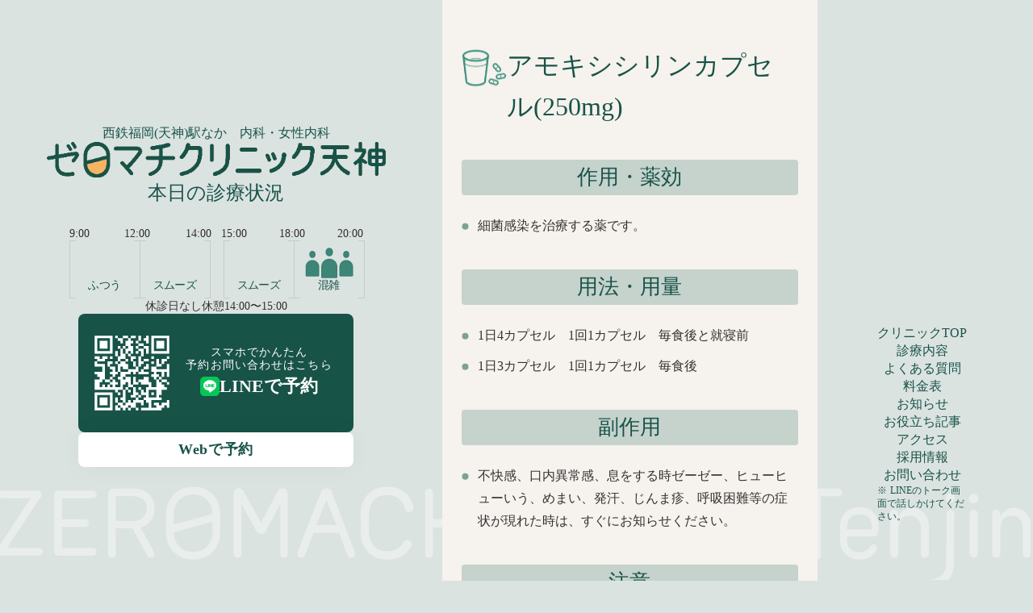

--- FILE ---
content_type: text/html;charset=utf-8
request_url: https://zeromachi.clinic/drug/6131001m2327/
body_size: 56771
content:
<!DOCTYPE html>
<html lang="ja">
<head><meta charset="utf-8">
<meta name="viewport" content="width=device-width, initial-scale=1">
<title>アモキシシリンカプセル(250mg) ｜ゼロマチクリニック天神</title>
<link rel="preconnect" href="https://fonts.gstatic.com" crossorigin>
<meta name="generator" content="Studio.Design">
<meta name="robots" content="all">
<meta property="og:site_name" content="ゼロマチクリニック天神 | 天神ソラリア大画面裏の内科・女性内科">
<meta property="og:title" content="アモキシシリンカプセル(250mg) ｜ゼロマチクリニック天神">
<meta property="og:image" content="https://storage.googleapis.com/production-os-assets/assets/ca0e8920-645c-4854-9b0f-c4106e83b8d9">
<meta property="og:description" content="ゼロマチクリニックは、体の不調のある方が、忙しい日常の合間に気軽に予約し、受診できることを目指しています。予約なしでも受診いただけます。西鉄福岡(天神)駅  大画面裏の駅ナカで、土日祝も夜9時まで診療しています。女性診療（性感染症、生理痛、ピル、アフターピル、妊娠、つわりなど）、PCR検査などもご相談いただけます。 ">
<meta property="og:type" content="website">
<meta name="description" content="ゼロマチクリニックは、体の不調のある方が、忙しい日常の合間に気軽に予約し、受診できることを目指しています。予約なしでも受診いただけます。西鉄福岡(天神)駅  大画面裏の駅ナカで、土日祝も夜9時まで診療しています。女性診療（性感染症、生理痛、ピル、アフターピル、妊娠、つわりなど）、PCR検査などもご相談いただけます。 ">
<meta property="twitter:card" content="summary_large_image">
<meta property="twitter:image" content="https://storage.googleapis.com/production-os-assets/assets/ca0e8920-645c-4854-9b0f-c4106e83b8d9">
<meta name="apple-mobile-web-app-title" content="アモキシシリンカプセル(250mg) ｜ゼロマチクリニック天神">
<meta name="format-detection" content="telephone=no,email=no,address=no">
<meta name="chrome" content="nointentdetection">
<meta property="og:url" content="/drug/6131001m2327/">
<link rel="icon" type="image/png" href="https://storage.googleapis.com/production-os-assets/assets/937a1b04-97cc-4510-b7dd-9d83be684e92" data-hid="2c9d455">
<link rel="apple-touch-icon" type="image/png" href="https://storage.googleapis.com/production-os-assets/assets/937a1b04-97cc-4510-b7dd-9d83be684e92" data-hid="74ef90c"><link rel="modulepreload" as="script" crossorigin href="/_nuxt/entry.1775d8aa.js"><link rel="preload" as="style" href="/_nuxt/entry.8fd7fced.css"><link rel="prefetch" as="image" type="image/svg+xml" href="/_nuxt/close_circle.c7480f3c.svg"><link rel="prefetch" as="image" type="image/svg+xml" href="/_nuxt/round_check.0ebac23f.svg"><link rel="prefetch" as="script" crossorigin href="/_nuxt/LottieRenderer.16344243.js"><link rel="prefetch" as="script" crossorigin href="/_nuxt/error-404.1327bc9a.js"><link rel="prefetch" as="script" crossorigin href="/_nuxt/error-500.a745e09a.js"><link rel="stylesheet" href="/_nuxt/entry.8fd7fced.css"><style>.page-enter-active{transition:.6s cubic-bezier(.4,.4,0,1)}.page-leave-active{transition:.3s cubic-bezier(.4,.4,0,1)}.page-enter-from,.page-leave-to{opacity:0}</style><style>:root{--rebranding-loading-bg:#e5e5e5;--rebranding-loading-bar:#222}</style><style>.app[data-v-d12de11f]{align-items:center;flex-direction:column;height:100%;justify-content:center;width:100%}.title[data-v-d12de11f]{font-size:34px;font-weight:300;letter-spacing:2.45px;line-height:30px;margin:30px}</style><style>.LoadMoreAnnouncer[data-v-4f7a7294]{height:1px;margin:-1px;overflow:hidden;padding:0;position:absolute;width:1px;clip:rect(0,0,0,0);border-width:0;white-space:nowrap}</style><style>.TitleAnnouncer[data-v-1a8a037a]{height:1px;margin:-1px;overflow:hidden;padding:0;position:absolute;width:1px;clip:rect(0,0,0,0);border-width:0;white-space:nowrap}</style><style>.publish-studio-style[data-v-74fe0335]{transition:.4s cubic-bezier(.4,.4,0,1)}</style><style>.product-font-style[data-v-ed93fc7d]{transition:.4s cubic-bezier(.4,.4,0,1)}</style><style>/*! * Font Awesome Free 6.4.2 by @fontawesome - https://fontawesome.com * License - https://fontawesome.com/license/free (Icons: CC BY 4.0, Fonts: SIL OFL 1.1, Code: MIT License) * Copyright 2023 Fonticons, Inc. */.fa-brands,.fa-solid{-moz-osx-font-smoothing:grayscale;-webkit-font-smoothing:antialiased;--fa-display:inline-flex;align-items:center;display:var(--fa-display,inline-block);font-style:normal;font-variant:normal;justify-content:center;line-height:1;text-rendering:auto}.fa-solid{font-family:Font Awesome\ 6 Free;font-weight:900}.fa-brands{font-family:Font Awesome\ 6 Brands;font-weight:400}:host,:root{--fa-style-family-classic:"Font Awesome 6 Free";--fa-font-solid:normal 900 1em/1 "Font Awesome 6 Free";--fa-style-family-brands:"Font Awesome 6 Brands";--fa-font-brands:normal 400 1em/1 "Font Awesome 6 Brands"}@font-face{font-display:block;font-family:Font Awesome\ 6 Free;font-style:normal;font-weight:900;src:url(https://storage.googleapis.com/production-os-assets/assets/fontawesome/1629704621943/6.4.2/webfonts/fa-solid-900.woff2) format("woff2"),url(https://storage.googleapis.com/production-os-assets/assets/fontawesome/1629704621943/6.4.2/webfonts/fa-solid-900.ttf) format("truetype")}@font-face{font-display:block;font-family:Font Awesome\ 6 Brands;font-style:normal;font-weight:400;src:url(https://storage.googleapis.com/production-os-assets/assets/fontawesome/1629704621943/6.4.2/webfonts/fa-brands-400.woff2) format("woff2"),url(https://storage.googleapis.com/production-os-assets/assets/fontawesome/1629704621943/6.4.2/webfonts/fa-brands-400.ttf) format("truetype")}</style><style>.spinner[data-v-36413753]{animation:loading-spin-36413753 1s linear infinite;height:16px;pointer-events:none;width:16px}.spinner[data-v-36413753]:before{border-bottom:2px solid transparent;border-right:2px solid transparent;border-color:transparent currentcolor currentcolor transparent;border-style:solid;border-width:2px;opacity:.2}.spinner[data-v-36413753]:after,.spinner[data-v-36413753]:before{border-radius:50%;box-sizing:border-box;content:"";height:100%;position:absolute;width:100%}.spinner[data-v-36413753]:after{border-left:2px solid transparent;border-top:2px solid transparent;border-color:currentcolor transparent transparent currentcolor;border-style:solid;border-width:2px;opacity:1}@keyframes loading-spin-36413753{0%{transform:rotate(0deg)}to{transform:rotate(1turn)}}</style><style>@font-face{font-family:grandam;font-style:normal;font-weight:400;src:url(https://storage.googleapis.com/studio-front/fonts/grandam.ttf) format("truetype")}@font-face{font-family:Material Icons;font-style:normal;font-weight:400;src:url(https://storage.googleapis.com/production-os-assets/assets/material-icons/1629704621943/MaterialIcons-Regular.eot);src:local("Material Icons"),local("MaterialIcons-Regular"),url(https://storage.googleapis.com/production-os-assets/assets/material-icons/1629704621943/MaterialIcons-Regular.woff2) format("woff2"),url(https://storage.googleapis.com/production-os-assets/assets/material-icons/1629704621943/MaterialIcons-Regular.woff) format("woff"),url(https://storage.googleapis.com/production-os-assets/assets/material-icons/1629704621943/MaterialIcons-Regular.ttf) format("truetype")}.StudioCanvas{display:flex;height:auto;min-height:100dvh}.StudioCanvas>.sd{min-height:100dvh;overflow:clip}a,abbr,address,article,aside,audio,b,blockquote,body,button,canvas,caption,cite,code,dd,del,details,dfn,div,dl,dt,em,fieldset,figcaption,figure,footer,form,h1,h2,h3,h4,h5,h6,header,hgroup,html,i,iframe,img,input,ins,kbd,label,legend,li,main,mark,menu,nav,object,ol,p,pre,q,samp,section,select,small,span,strong,sub,summary,sup,table,tbody,td,textarea,tfoot,th,thead,time,tr,ul,var,video{border:0;font-family:sans-serif;line-height:1;list-style:none;margin:0;padding:0;text-decoration:none;-webkit-font-smoothing:antialiased;-webkit-backface-visibility:hidden;box-sizing:border-box;color:#333;transition:.3s cubic-bezier(.4,.4,0,1);word-spacing:1px}a:focus:not(:focus-visible),button:focus:not(:focus-visible),summary:focus:not(:focus-visible){outline:none}nav ul{list-style:none}blockquote,q{quotes:none}blockquote:after,blockquote:before,q:after,q:before{content:none}a,button{background:transparent;font-size:100%;margin:0;padding:0;vertical-align:baseline}ins{text-decoration:none}ins,mark{background-color:#ff9;color:#000}mark{font-style:italic;font-weight:700}del{text-decoration:line-through}abbr[title],dfn[title]{border-bottom:1px dotted;cursor:help}table{border-collapse:collapse;border-spacing:0}hr{border:0;border-top:1px solid #ccc;display:block;height:1px;margin:1em 0;padding:0}input,select{vertical-align:middle}textarea{resize:none}.clearfix:after{clear:both;content:"";display:block}[slot=after] button{overflow-anchor:none}</style><style>.sd{flex-wrap:nowrap;max-width:100%;pointer-events:all;z-index:0;-webkit-overflow-scrolling:touch;align-content:center;align-items:center;display:flex;flex:none;flex-direction:column;position:relative}.sd::-webkit-scrollbar{display:none}.sd,.sd.richText *{transition-property:all,--g-angle,--g-color-0,--g-position-0,--g-color-1,--g-position-1,--g-color-2,--g-position-2,--g-color-3,--g-position-3,--g-color-4,--g-position-4,--g-color-5,--g-position-5,--g-color-6,--g-position-6,--g-color-7,--g-position-7,--g-color-8,--g-position-8,--g-color-9,--g-position-9,--g-color-10,--g-position-10,--g-color-11,--g-position-11}input.sd,textarea.sd{align-content:normal}.sd[tabindex]:focus{outline:none}.sd[tabindex]:focus-visible{outline:1px solid;outline-color:Highlight;outline-color:-webkit-focus-ring-color}input[type=email],input[type=tel],input[type=text],select,textarea{-webkit-appearance:none}select{cursor:pointer}.frame{display:block;overflow:hidden}.frame>iframe{height:100%;width:100%}.frame .formrun-embed>iframe:not(:first-child){display:none!important}.image{position:relative}.image:before{background-position:50%;background-size:cover;border-radius:inherit;content:"";height:100%;left:0;pointer-events:none;position:absolute;top:0;transition:inherit;width:100%;z-index:-2}.sd.file{cursor:pointer;flex-direction:row;outline:2px solid transparent;outline-offset:-1px;overflow-wrap:anywhere;word-break:break-word}.sd.file:focus-within{outline-color:Highlight;outline-color:-webkit-focus-ring-color}.file>input[type=file]{opacity:0;pointer-events:none;position:absolute}.sd.text,.sd:where(.icon){align-content:center;align-items:center;display:flex;flex-direction:row;justify-content:center;overflow:visible;overflow-wrap:anywhere;word-break:break-word}.sd:where(.icon.fa){display:inline-flex}.material-icons{align-items:center;display:inline-flex;font-family:Material Icons;font-size:24px;font-style:normal;font-weight:400;justify-content:center;letter-spacing:normal;line-height:1;text-transform:none;white-space:nowrap;word-wrap:normal;direction:ltr;text-rendering:optimizeLegibility;-webkit-font-smoothing:antialiased}.sd:where(.icon.material-symbols){align-items:center;display:flex;font-style:normal;font-variation-settings:"FILL" var(--symbol-fill,0),"wght" var(--symbol-weight,400);justify-content:center;min-height:1em;min-width:1em}.sd.material-symbols-outlined{font-family:Material Symbols Outlined}.sd.material-symbols-rounded{font-family:Material Symbols Rounded}.sd.material-symbols-sharp{font-family:Material Symbols Sharp}.sd.material-symbols-weight-100{--symbol-weight:100}.sd.material-symbols-weight-200{--symbol-weight:200}.sd.material-symbols-weight-300{--symbol-weight:300}.sd.material-symbols-weight-400{--symbol-weight:400}.sd.material-symbols-weight-500{--symbol-weight:500}.sd.material-symbols-weight-600{--symbol-weight:600}.sd.material-symbols-weight-700{--symbol-weight:700}.sd.material-symbols-fill{--symbol-fill:1}a,a.icon,a.text{-webkit-tap-highlight-color:rgba(0,0,0,.15)}.fixed{z-index:2}.sticky{z-index:1}.button{transition:.4s cubic-bezier(.4,.4,0,1)}.button,.link{cursor:pointer}.submitLoading{opacity:.5!important;pointer-events:none!important}.richText{display:block;word-break:break-word}.richText [data-thread],.richText a,.richText blockquote,.richText em,.richText h1,.richText h2,.richText h3,.richText h4,.richText li,.richText ol,.richText p,.richText p>code,.richText pre,.richText pre>code,.richText s,.richText strong,.richText table tbody,.richText table tbody tr,.richText table tbody tr>td,.richText table tbody tr>th,.richText u,.richText ul{backface-visibility:visible;color:inherit;font-family:inherit;font-size:inherit;font-style:inherit;font-weight:inherit;letter-spacing:inherit;line-height:inherit;text-align:inherit}.richText p{display:block;margin:10px 0}.richText>p{min-height:1em}.richText img,.richText video{height:auto;max-width:100%;vertical-align:bottom}.richText h1{display:block;font-size:3em;font-weight:700;margin:20px 0}.richText h2{font-size:2em}.richText h2,.richText h3{display:block;font-weight:700;margin:10px 0}.richText h3{font-size:1em}.richText h4,.richText h5{font-weight:600}.richText h4,.richText h5,.richText h6{display:block;font-size:1em;margin:10px 0}.richText h6{font-weight:500}.richText [data-type=table]{overflow-x:auto}.richText [data-type=table] p{white-space:pre-line;word-break:break-all}.richText table{border:1px solid #f2f2f2;border-collapse:collapse;border-spacing:unset;color:#1a1a1a;font-size:14px;line-height:1.4;margin:10px 0;table-layout:auto}.richText table tr th{background:hsla(0,0%,96%,.5)}.richText table tr td,.richText table tr th{border:1px solid #f2f2f2;max-width:240px;min-width:100px;padding:12px}.richText table tr td p,.richText table tr th p{margin:0}.richText blockquote{border-left:3px solid rgba(0,0,0,.15);font-style:italic;margin:10px 0;padding:10px 15px}.richText [data-type=embed_code]{margin:20px 0;position:relative}.richText [data-type=embed_code]>.height-adjuster>.wrapper{position:relative}.richText [data-type=embed_code]>.height-adjuster>.wrapper[style*=padding-top] iframe{height:100%;left:0;position:absolute;top:0;width:100%}.richText [data-type=embed_code][data-embed-sandbox=true]{display:block;overflow:hidden}.richText [data-type=embed_code][data-embed-code-type=instagram]>.height-adjuster>.wrapper[style*=padding-top]{padding-top:100%}.richText [data-type=embed_code][data-embed-code-type=instagram]>.height-adjuster>.wrapper[style*=padding-top] blockquote{height:100%;left:0;overflow:hidden;position:absolute;top:0;width:100%}.richText [data-type=embed_code][data-embed-code-type=codepen]>.height-adjuster>.wrapper{padding-top:50%}.richText [data-type=embed_code][data-embed-code-type=codepen]>.height-adjuster>.wrapper iframe{height:100%;left:0;position:absolute;top:0;width:100%}.richText [data-type=embed_code][data-embed-code-type=slideshare]>.height-adjuster>.wrapper{padding-top:56.25%}.richText [data-type=embed_code][data-embed-code-type=slideshare]>.height-adjuster>.wrapper iframe{height:100%;left:0;position:absolute;top:0;width:100%}.richText [data-type=embed_code][data-embed-code-type=speakerdeck]>.height-adjuster>.wrapper{padding-top:56.25%}.richText [data-type=embed_code][data-embed-code-type=speakerdeck]>.height-adjuster>.wrapper iframe{height:100%;left:0;position:absolute;top:0;width:100%}.richText [data-type=embed_code][data-embed-code-type=snapwidget]>.height-adjuster>.wrapper{padding-top:30%}.richText [data-type=embed_code][data-embed-code-type=snapwidget]>.height-adjuster>.wrapper iframe{height:100%;left:0;position:absolute;top:0;width:100%}.richText [data-type=embed_code][data-embed-code-type=firework]>.height-adjuster>.wrapper fw-embed-feed{-webkit-user-select:none;-moz-user-select:none;user-select:none}.richText [data-type=embed_code_empty]{display:none}.richText ul{margin:0 0 0 20px}.richText ul li{list-style:disc;margin:10px 0}.richText ul li p{margin:0}.richText ol{margin:0 0 0 20px}.richText ol li{list-style:decimal;margin:10px 0}.richText ol li p{margin:0}.richText hr{border-top:1px solid #ccc;margin:10px 0}.richText p>code{background:#eee;border:1px solid rgba(0,0,0,.1);border-radius:6px;display:inline;margin:2px;padding:0 5px}.richText pre{background:#eee;border-radius:6px;font-family:Menlo,Monaco,Courier New,monospace;margin:20px 0;padding:25px 35px;white-space:pre-wrap}.richText pre code{border:none;padding:0}.richText strong{color:inherit;display:inline;font-family:inherit;font-weight:900}.richText em{font-style:italic}.richText a,.richText u{text-decoration:underline}.richText a{color:#007cff;display:inline}.richText s{text-decoration:line-through}.richText [data-type=table_of_contents]{background-color:#f5f5f5;border-radius:2px;color:#616161;font-size:16px;list-style:none;margin:0;padding:24px 24px 8px;text-decoration:underline}.richText [data-type=table_of_contents] .toc_list{margin:0}.richText [data-type=table_of_contents] .toc_item{color:currentColor;font-size:inherit!important;font-weight:inherit;list-style:none}.richText [data-type=table_of_contents] .toc_item>a{border:none;color:currentColor;font-size:inherit!important;font-weight:inherit;text-decoration:none}.richText [data-type=table_of_contents] .toc_item>a:hover{opacity:.7}.richText [data-type=table_of_contents] .toc_item--1{margin:0 0 16px}.richText [data-type=table_of_contents] .toc_item--2{margin:0 0 16px;padding-left:2rem}.richText [data-type=table_of_contents] .toc_item--3{margin:0 0 16px;padding-left:4rem}.sd.section{align-content:center!important;align-items:center!important;flex-direction:column!important;flex-wrap:nowrap!important;height:auto!important;max-width:100%!important;padding:0!important;width:100%!important}.sd.section-inner{position:static!important}@property --g-angle{syntax:"<angle>";inherits:false;initial-value:180deg}@property --g-color-0{syntax:"<color>";inherits:false;initial-value:transparent}@property --g-position-0{syntax:"<percentage>";inherits:false;initial-value:.01%}@property --g-color-1{syntax:"<color>";inherits:false;initial-value:transparent}@property --g-position-1{syntax:"<percentage>";inherits:false;initial-value:100%}@property --g-color-2{syntax:"<color>";inherits:false;initial-value:transparent}@property --g-position-2{syntax:"<percentage>";inherits:false;initial-value:100%}@property --g-color-3{syntax:"<color>";inherits:false;initial-value:transparent}@property --g-position-3{syntax:"<percentage>";inherits:false;initial-value:100%}@property --g-color-4{syntax:"<color>";inherits:false;initial-value:transparent}@property --g-position-4{syntax:"<percentage>";inherits:false;initial-value:100%}@property --g-color-5{syntax:"<color>";inherits:false;initial-value:transparent}@property --g-position-5{syntax:"<percentage>";inherits:false;initial-value:100%}@property --g-color-6{syntax:"<color>";inherits:false;initial-value:transparent}@property --g-position-6{syntax:"<percentage>";inherits:false;initial-value:100%}@property --g-color-7{syntax:"<color>";inherits:false;initial-value:transparent}@property --g-position-7{syntax:"<percentage>";inherits:false;initial-value:100%}@property --g-color-8{syntax:"<color>";inherits:false;initial-value:transparent}@property --g-position-8{syntax:"<percentage>";inherits:false;initial-value:100%}@property --g-color-9{syntax:"<color>";inherits:false;initial-value:transparent}@property --g-position-9{syntax:"<percentage>";inherits:false;initial-value:100%}@property --g-color-10{syntax:"<color>";inherits:false;initial-value:transparent}@property --g-position-10{syntax:"<percentage>";inherits:false;initial-value:100%}@property --g-color-11{syntax:"<color>";inherits:false;initial-value:transparent}@property --g-position-11{syntax:"<percentage>";inherits:false;initial-value:100%}</style><style>.snackbar[data-v-e23c1c77]{align-items:center;background:#fff;border:1px solid #ededed;border-radius:6px;box-shadow:0 16px 48px -8px rgba(0,0,0,.08),0 10px 25px -5px rgba(0,0,0,.11);display:flex;flex-direction:row;gap:8px;justify-content:space-between;left:50%;max-width:90vw;padding:16px 20px;position:fixed;top:32px;transform:translateX(-50%);-webkit-user-select:none;-moz-user-select:none;user-select:none;width:480px;z-index:9999}.snackbar.v-enter-active[data-v-e23c1c77],.snackbar.v-leave-active[data-v-e23c1c77]{transition:.4s cubic-bezier(.4,.4,0,1)}.snackbar.v-enter-from[data-v-e23c1c77],.snackbar.v-leave-to[data-v-e23c1c77]{opacity:0;transform:translate(-50%,-10px)}.snackbar .convey[data-v-e23c1c77]{align-items:center;display:flex;flex-direction:row;gap:8px;padding:0}.snackbar .convey .icon[data-v-e23c1c77]{background-position:50%;background-repeat:no-repeat;flex-shrink:0;height:24px;width:24px}.snackbar .convey .message[data-v-e23c1c77]{font-size:14px;font-style:normal;font-weight:400;line-height:20px;white-space:pre-line}.snackbar .convey.error .icon[data-v-e23c1c77]{background-image:url(/_nuxt/close_circle.c7480f3c.svg)}.snackbar .convey.error .message[data-v-e23c1c77]{color:#f84f65}.snackbar .convey.success .icon[data-v-e23c1c77]{background-image:url(/_nuxt/round_check.0ebac23f.svg)}.snackbar .convey.success .message[data-v-e23c1c77]{color:#111}.snackbar .button[data-v-e23c1c77]{align-items:center;border-radius:40px;color:#4b9cfb;display:flex;flex-shrink:0;font-family:Inter;font-size:12px;font-style:normal;font-weight:700;justify-content:center;line-height:16px;padding:4px 8px}.snackbar .button[data-v-e23c1c77]:hover{background:#f5f5f5}</style><style>a[data-v-757b86f2]{align-items:center;border-radius:4px;bottom:20px;height:20px;justify-content:center;left:20px;perspective:300px;position:fixed;transition:0s linear;width:84px;z-index:2000}@media (hover:hover){a[data-v-757b86f2]{transition:.4s cubic-bezier(.4,.4,0,1);will-change:width,height}a[data-v-757b86f2]:hover{height:32px;width:200px}}[data-v-757b86f2] .custom-fill path{fill:var(--03ccd9fe)}.fade-enter-active[data-v-757b86f2],.fade-leave-active[data-v-757b86f2]{position:absolute;transform:translateZ(0);transition:opacity .3s cubic-bezier(.4,.4,0,1);will-change:opacity,transform}.fade-enter-from[data-v-757b86f2],.fade-leave-to[data-v-757b86f2]{opacity:0}</style><style>.design-canvas__modal{height:100%;pointer-events:none;position:fixed;transition:none;width:100%;z-index:2}.design-canvas__modal:focus{outline:none}.design-canvas__modal.v-enter-active .studio-canvas,.design-canvas__modal.v-leave-active,.design-canvas__modal.v-leave-active .studio-canvas{transition:.4s cubic-bezier(.4,.4,0,1)}.design-canvas__modal.v-enter-active .studio-canvas *,.design-canvas__modal.v-leave-active .studio-canvas *{transition:none!important}.design-canvas__modal.isNone{transition:none}.design-canvas__modal .design-canvas__modal__base{height:100%;left:0;pointer-events:auto;position:fixed;top:0;transition:.4s cubic-bezier(.4,.4,0,1);width:100%;z-index:-1}.design-canvas__modal .studio-canvas{height:100%;pointer-events:none}.design-canvas__modal .studio-canvas>*{background:none!important;pointer-events:none}</style></head>
<body ><div id="__nuxt"><div><span></span><!----><!----></div></div><script type="application/json" id="__NUXT_DATA__" data-ssr="true">[["Reactive",1],{"data":2,"state":41,"_errors":42,"serverRendered":44,"path":45,"pinia":46},{"dynamicDatadrug/6131001m2327":3},{"tGydmd9l":4,"gDeHTK7_":5,"title":23,"slug":24,"cover":25,"body":26,"_meta":27,"_filter":38,"id":40},"ゼロマチクリニックは、体の不調のある方が、忙しい日常の合間に気軽に予約し、受診できることを目指しています。予約なしでも受診いただけます。西鉄福岡(天神)駅  大画面裏の駅ナカで、土日祝も夜9時まで診療しています。女性診療（性感染症、生理痛、ピル、アフターピル、妊娠、つわりなど）、PCR検査などもご相談いただけます。",{"title":6,"slug":7,"_meta":8,"_filter":21,"id":22},"処方薬","medicine",{"project":9,"publishedAt":11,"createdAt":12,"order":13,"publishType":14,"schema":15,"uid":19,"updatedAt":20},{"id":10},"K29TSHdvdAwvVaVYwWCw",["Date","2024-08-29T05:50:22.000Z"],["Date","2024-08-29T05:47:41.000Z"],4,"change",{"id":16,"key":17,"postType":18},"dHIlOm6qVvr5nJQ1Yvs6","I9iJ4703","blank","vQD3XeaJ",["Date","2024-09-03T04:50:52.000Z"],[],"GUQK4LGeuhWROLahG3Ni","アモキシシリンカプセル(250mg)","6131001m2327","https://storage.googleapis.com/studio-cms-assets/projects/EXawAJkZOD/s-112x112_da14e3d9-a34b-4af3-b523-58564cf4b1f7.svg","\u003Ch2 data-uid=\"g9wnk3N4\" data-time=\"1728455793142\" id=\"index_g9wnk3N4\">作用・薬効\u003C/h2>\u003Cul data-uid=\"dOgvek_G\" data-time=\"1728455793142\">\u003Cli data-uid=\"5cJToXbS\" data-time=\"1728455793142\">\u003Cp data-uid=\"X_X5O6Tr\" data-time=\"1728455793142\">細菌感染を治療する薬です。\u003C/p>\u003C/li>\u003C/ul>\u003Ch2 data-uid=\"tTr8THGh\" data-time=\"1728455793142\" id=\"index_tTr8THGh\">用法・用量\u003C/h2>\u003Cul data-uid=\"LYaaagJi\" data-time=\"1728455793142\">\u003Cli data-uid=\"5YZc_5gs\" data-time=\"1728455793142\">\u003Cp data-uid=\"toHwKn8H\" data-time=\"1728455793142\">1日4カプセル　1回1カプセル　毎食後と就寝前\u003C/p>\u003C/li>\u003Cli data-uid=\"2aFCvMHZ\" data-time=\"1728455793142\">\u003Cp data-uid=\"P6cuVJhV\" data-time=\"1728455793142\">1日3カプセル　1回1カプセル　毎食後\u003C/p>\u003C/li>\u003C/ul>\u003Ch2 data-uid=\"vMTtdfgK\" data-time=\"1728455793142\" id=\"index_vMTtdfgK\">副作用\u003C/h2>\u003Cul data-uid=\"_g2VW4NG\" data-time=\"1728455793142\">\u003Cli data-uid=\"rGqsuHt_\" data-time=\"1728455793142\">\u003Cp data-uid=\"T9H66GDO\" data-time=\"1728455793142\">不快感、口内異常感、息をする時ゼーゼー、ヒューヒューいう、めまい、発汗、じんま疹、呼吸困難等の症状が現れた時は、すぐにお知らせください。\u003C/p>\u003C/li>\u003C/ul>\u003Ch2 data-uid=\"GMzxrBS_\" data-time=\"1728455793142\" id=\"index_GMzxrBS_\">注意\u003C/h2>\u003Cul data-uid=\"AfiyB9nY\" data-time=\"1728455793142\">\u003Cli data-uid=\"ECO39gQ0\" data-time=\"1728455793142\">\u003Cp data-uid=\"UE46onCy\" data-time=\"1728455793142\">自己判断で用量の変更や服用の中止をせず、指示通りに服用してください。\u003C/p>\u003C/li>\u003Cli data-uid=\"jFNJsFBS\" data-time=\"1728455793142\">\u003Cp data-uid=\"GkBiL675\" data-time=\"1728455793142\">薬を飲み忘れたときは、すぐに1回分服用してください。ただし次の服用時間が近い時は、飲み忘れた分をとばして、次回より指示通り内服してください。飲み忘れたからといって一度に2回分を飲まないでください。\u003C/p>\u003C/li>\u003Cli data-uid=\"iIbkF6t_\" data-time=\"1728455793142\">\u003Cp data-uid=\"F5PYZhuN\" data-time=\"1728455793142\">光と湿気を避けて保存してください。\u003C/p>\u003C/li>\u003C/ul>",{"project":28,"publishedAt":29,"createdAt":30,"order":31,"publishType":14,"schema":32,"uid":36,"updatedAt":37},{"id":10},["Date","2024-10-24T06:38:33.000Z"],["Date","2024-10-09T06:36:29.000Z"],-1,{"id":33,"key":34,"postType":35},"garKb8GF5M0RGbt4ZA30","Z9E0jdNc","post","GaOn2s04",["Date","2024-11-01T08:56:14.000Z"],[39],"gDeHTK7_:vQD3XeaJ","nhiqyivIYPQcEbdui6Pi",{},{"dynamicDatadrug/6131001m2327":43},null,true,"/drug/6131001m2327/",{"cmsContentStore":47,"indexStore":51,"projectStore":54,"productStore":74,"pageHeadStore":877},{"listContentsMap":48,"contentMap":49},["Map"],["Map",50,3],"Z9E0jdNc/6131001m2327",{"routeType":52,"host":53},"publish","zeromachi.clinic",{"project":55},{"id":56,"name":57,"type":58,"customDomain":59,"iconImage":59,"coverImage":60,"displayBadge":61,"integrations":62,"snapshot_path":72,"snapshot_id":73,"recaptchaSiteKey":-1},"EXawAJkZOD","ゼロマチクリニック天神","web","","https://storage.googleapis.com/production-os-assets/assets/3b85346b-f413-45a3-9dd0-95a98f86da9e",false,[63,66,69],{"integration_name":64,"code":65},"google-analytics","G-XBLWLFZPK0",{"integration_name":67,"code":68},"google-tag-manager","GTM-MG34J7B",{"integration_name":70,"code":71},"typesquare","unused","https://storage.googleapis.com/studio-publish/projects/EXawAJkZOD/wa54Q0EJqX/","wa54Q0EJqX",{"product":75,"isLoaded":44,"selectedModalIds":874,"redirectPage":43,"isInitializedRSS":61,"pageViewMap":875,"symbolViewMap":876},{"breakPoints":76,"colors":86,"fonts":87,"head":138,"info":145,"pages":153,"resources":796,"symbols":805,"style":855,"styleVars":857,"enablePassword":61,"classes":871,"publishedUid":873},[77,80,83],{"maxWidth":78,"name":79},465,"mobile",{"maxWidth":81,"name":82},990,"tablet",{"maxWidth":84,"name":85},1240,"small",[],[88,90,109,126,128,130,134],{"family":89,"vendor":70},"ヒラギノ丸ゴ W4 JIS2004",{"family":91,"subsets":92,"variants":98,"vendor":108},"Noto Sans JP",[93,94,95,96,97],"cyrillic","japanese","latin","latin-ext","vietnamese",[99,100,101,102,103,104,105,106,107],"100","200","300","regular","500","600","700","800","900","google",{"family":110,"subsets":111,"variants":116,"vendor":108},"Noto Sans",[93,112,113,114,115,95,96,97],"cyrillic-ext","devanagari","greek","greek-ext",[99,117,100,118,101,119,102,120,103,121,104,122,105,123,106,124,107,125],"100italic","200italic","300italic","italic","500italic","600italic","700italic","800italic","900italic",{"family":127,"vendor":70},"ヒラギノ角ゴ W4 JIS2004",{"family":129,"vendor":70},"ヒラギノ角ゴ W3 JIS2004",{"family":131,"subsets":132,"variants":133,"vendor":108},"Inter",[93,112,114,115,95,96,97],[99,100,101,102,103,104,105,106,107],{"family":135,"subsets":136,"variants":137,"vendor":108},"Zen Maru Gothic",[93,114,94,95,96],[101,102,103,105,107],{"favicon":139,"lang":140,"meta":141,"title":144},"https://storage.googleapis.com/production-os-assets/assets/937a1b04-97cc-4510-b7dd-9d83be684e92","ja",{"description":142,"og:image":143},"ゼロマチクリニックは、体の不調のある方が、忙しい日常の合間に気軽に予約し、受診できることを目指しています。予約なしでも受診いただけます。西鉄福岡(天神)駅 大画面裏の駅ナカで、土日祝も夜8時まで診療しています。女性診療（性感染症、生理痛、ピル、アフターピル、妊娠、つわりなど）、などもご相談いただけます。","https://storage.googleapis.com/production-os-assets/assets/ca0e8920-645c-4854-9b0f-c4106e83b8d9","ゼロマチクリニック天神 | 天神ソラリア大画面裏の内科・女性内科",{"baseWidth":146,"created_at":147,"screen":148,"type":58,"updated_at":151,"version":152},1440,1518591100346,{"baseWidth":149,"height":150,"isAutoHeight":61,"width":149,"workingState":61},1280,600,1518792996878,"4.1.9",[154,174,179,183,187,191,195,199,203,207,211,215,219,223,227,231,235,239,243,247,251,255,259,263,267,271,275,279,283,287,291,295,299,303,307,311,315,319,323,327,331,335,339,343,347,351,355,359,363,367,371,375,379,383,387,391,395,399,403,407,411,415,419,423,427,431,435,439,443,447,451,455,459,463,467,471,475,479,483,487,491,495,499,503,507,511,515,519,523,527,531,535,539,543,547,551,555,558,562,565,569,578,582,586,590,594,598,611,618,627,633,640,646,652,658,665,672,678,686,692,699,708,715,719,724,735,744,753,762,771,778,783,789],{"head":155,"id":158,"position":159,"type":161,"uuid":162,"symbolIds":163},{"meta":156,"title":144},{"description":157,"og:image":59},"ゼロマチクリニックは、体の不調のある方が、忙しい日常の合間に気軽に予約し、受診できることを目指しています。予約なしでも受診いただけます。西鉄福岡(天神)駅 大画面裏の駅ナカで、土日祝も夜9時まで診療しています。女性診療（性感染症、生理痛、ピル、アフターピル、妊娠、つわりなど）、PCR検査などもご相談いただけます。","/",{"x":160,"y":160},0,"page","bf9fed39-ac7e-4c42-aa12-40d655a39612",[164,165,166,167,168,169,170,171,172,173],"779ffc31-1b23-4489-9b6c-67065216d851","2ecee01e-f40e-4130-a6e1-a71b97fee33d","d1e1311a-524b-42dd-946f-a8dfdfeb439d","45410300-7750-4f6c-9fc3-ff6a760e0fb4","0d2c8076-4edf-4e9f-9b2d-efcaf6dec254","ad83e05b-c1e6-4fba-9768-0454aa2c1f23","6f0e14e1-55df-420b-a422-87b43da2a959","74d48752-3497-40e4-ac83-29d49f9980c1","51ab1865-f789-4ab5-b345-d1424cb42b7f","43640660-dd86-4308-83c4-c97f9508370f",{"id":175,"isCreatedInV4":61,"redirectTo":176,"type":177,"uuid":178},"line-guide","/blog/line-guide","redirect","b1b40300-e9d8-43fd-a28d-27498a730a32",{"id":180,"redirectTo":181,"type":177,"uuid":182},"reservation-change-guide","/blog/reservation-change-guide","ffc5edd1-2839-488d-866a-d991418fee22",{"id":184,"redirectTo":185,"type":177,"uuid":186},"amh-level2","/blog/amh-level","b85eebdc-77fb-4bf2-a448-17dc052de60b",{"id":188,"redirectTo":189,"type":177,"uuid":190},"trisomy-21","/blog/trisomy-21","7efb8739-339b-49bf-82c9-5f71e2171cd6",{"id":192,"redirectTo":193,"type":177,"uuid":194},"trisomy-18","/blog/trisomy-18","24f8da62-925b-43c0-9384-8df9068786bf",{"id":196,"redirectTo":197,"type":177,"uuid":198},"nipt-trisomy","/blog/nipt-trisomy","b614b199-009d-4990-9870-16c1dbe8c233",{"id":200,"redirectTo":201,"type":177,"uuid":202},"trisomy-13","/blog/trisomy-13","2c77e9a0-5b2b-44f8-bfc5-5b883f8c1772",{"id":204,"redirectTo":205,"type":177,"uuid":206},"zeromachi-psa","/blog/zeromachi-psa","76c06d28-989e-4a2d-b20e-963619d63184",{"id":208,"redirectTo":209,"type":177,"uuid":210},"what-is-telemedicine","/blog/what-is-telemedicine","9c5d77d2-57e0-40bb-8c67-f87cfe1c2c13",{"id":212,"redirectTo":213,"type":177,"uuid":214},"zeromachi-account","/blog/zeromachi-account","45b142e6-c06d-41e5-bd0b-b0ba90a44f1e",{"id":216,"redirectTo":217,"type":177,"uuid":218},"medical-certificate","/blog/medical-certificate","75f2cd24-b272-403c-a42e-a871a4651227",{"id":220,"redirectTo":221,"type":177,"uuid":222},"what-is-ellaone","/blog/what-is-ellaone","0744d976-0a58-4838-ad39-5af94f041fba",{"id":224,"redirectTo":225,"type":177,"uuid":226},"straight-to-pharmacy","/blog/straight-to-pharmacy","04d68b8e-8cf9-4dd8-93fa-4addaf0b58d1",{"id":228,"redirectTo":229,"type":177,"uuid":230},"queue","/blog/queue","533917da-8cca-4b5a-8103-a437c08e2038",{"id":232,"redirectTo":233,"type":177,"uuid":234},"covid19-clinic","/blog/covid19-clinic","7bcd3eb4-fe1e-4f82-bc90-60db031eb9da",{"id":236,"redirectTo":237,"type":177,"uuid":238},"pcr-test","/blog/pcr-test","bfa067e4-ba18-4e4c-9581-078906001b4f",{"id":240,"redirectTo":241,"type":177,"uuid":242},"about-ec","/blog/about-ec","a9a683fd-4319-4d55-9f2f-7b46e3d7b03a",{"id":244,"redirectTo":245,"type":177,"uuid":246},"paperless-clinic","/blog/paperless-clinic","4b5cf9c7-e62a-45ac-b1d7-4f2dba76ad0f",{"id":248,"redirectTo":249,"type":177,"uuid":250},"lethal-rate","/blog/lethal-rate","63c8a6bc-aa08-4409-ac37-e96f3b336ff1",{"id":252,"redirectTo":253,"type":177,"uuid":254},"open-at-night","/blog/open-at-night","55ac034e-4256-4ee3-9ae2-7346200080a8",{"id":256,"redirectTo":257,"type":177,"uuid":258},"medical-collapse","/blog/medical-collapse","78ea406d-0b55-4327-85ac-c483e3d01280",{"id":260,"redirectTo":261,"type":177,"uuid":262},"papercard-unnecessary","/blog/papercard-unnecessary","bde86da9-de81-4bfe-a4ad-f04c5e9938ff",{"id":264,"redirectTo":265,"type":177,"uuid":266},"is-patient-relevant","/blog/is-patient-relevant","2b4cab29-132f-4697-8623-c9fc45cd8a88",{"id":268,"redirectTo":269,"type":177,"uuid":270},"clinic-selection-criteria","/blog/clinic-selection-criteria]","381b0733-66ff-418f-af42-299a4015c464",{"id":272,"redirectTo":273,"type":177,"uuid":274},"why-cashless-unintroduced","/blog/why-cashless-unintroduced","02af227e-e709-4b50-ab4d-4b6a226c1378",{"id":276,"redirectTo":277,"type":177,"uuid":278},"pcr","/blog/pcr","2f7d0328-ca80-412e-9193-8f0f34c99a9a",{"id":280,"redirectTo":281,"type":177,"uuid":282},"cut-in","/blog/cut-in","4e3659ab-c264-4680-9d5f-f845f76627a2",{"id":284,"redirectTo":285,"type":177,"uuid":286},"outrageous","/blog/outrageous","24e421fe-cf63-4d15-938f-8a860f53175f",{"id":288,"redirectTo":289,"type":177,"uuid":290},"pill_urban_legend","/blog/pill_urban_legend","d43111c7-dd74-4dc7-8de8-a121d6d9744f",{"id":292,"redirectTo":293,"type":177,"uuid":294},"ignorance","/blog/ignorance","e3fc1ff2-fba6-43b3-b149-faa2b9f62727",{"id":296,"redirectTo":297,"type":177,"uuid":298},"zerosapo","/blog/zerosapo","64694a33-a9c7-442d-9055-12305fd9001e",{"id":300,"redirectTo":301,"type":177,"uuid":302},"pill-no-contraception","/blog/pill-no-contraception","e9c76e5e-fea9-4a5a-8edb-701e7b15b3c0",{"id":304,"redirectTo":305,"type":177,"uuid":306},"pill-for-life","/blog/pill-for-life","2fd95567-5d31-4722-92ab-d9e18203838d",{"id":308,"redirectTo":309,"type":177,"uuid":310},"pms","/blog/pms","dd45929c-55bc-4976-99d9-7070d2ec41e8",{"id":312,"redirectTo":313,"type":177,"uuid":314},"pill-classification","/blog/pill-classification","4da1dd6e-6760-41b7-8388-734fb2361768",{"id":316,"redirectTo":317,"type":177,"uuid":318},"healthcare_business","/blog/healthcare_business","7b1edff5-c7f1-4c6d-9739-49be89c59c89",{"id":320,"redirectTo":321,"type":177,"uuid":322},"mask","/blog/mask","88325886-a6fa-4ba7-ba92-c4a0c40290ae",{"id":324,"redirectTo":325,"type":177,"uuid":326},"false-rumor","/blog/false-rumor","7894a9fb-ce58-44a7-b746-af7e88622ba8",{"id":328,"redirectTo":329,"type":177,"uuid":330},"booster-inoculation","/blog/booster-inoculation","2f9f03e2-6b36-4efc-a09f-cf45036965ee",{"id":332,"redirectTo":333,"type":177,"uuid":334},"free-medical-care","/blog/free-medical-care","5ef1efa2-1629-49e0-9cdf-40d4cc650822",{"id":336,"redirectTo":337,"type":177,"uuid":338},"influenza-vaccine","/blog/influenza-vaccine","28450429-7b50-4d5e-b102-107011f584ff",{"id":340,"redirectTo":341,"type":177,"uuid":342},"menstruation-frustrated","/blog/menstruation-frustrated","a1b19455-4fd2-4e1c-b71e-56a1e894f12a",{"id":344,"redirectTo":345,"type":177,"uuid":346},"your-future-with-hpvv","/blog/your-future-with-hpvv","efd0ef07-8de5-450d-a2ce-99440073ee81",{"id":348,"redirectTo":349,"type":177,"uuid":350},"fluv-2022","/blog/fluv-2022","e0c3e6d8-315c-487f-835d-36ff816dbb1b",{"id":352,"redirectTo":353,"type":177,"uuid":354},"safety-of-hpv-vaccines","/blog/safety-of-hpv-vaccines","1dd79317-78c3-4b0f-b830-2540cb1ab629",{"id":356,"redirectTo":357,"type":177,"uuid":358},"what-is-hpv","/blog/what-is-hpv","68a4926a-138c-49ba-994e-9e56a03a8f96",{"id":360,"redirectTo":361,"type":177,"uuid":362},"what-is-uterinecancer","/blog/what-is-uterinecancer","33add228-2310-412c-b49f-3fa6fec619a7",{"id":364,"redirectTo":365,"type":177,"uuid":366},"cervicalcancer-symptoms","/blog/cervicalcancer-symptoms","41b4cf75-9400-408a-94c4-92ad30ffb8ec",{"id":368,"redirectTo":369,"type":177,"uuid":370},"cervicalcancer-screening","/blog/cervicalcancer-screening","5a494fdf-aba0-415b-a519-71719ab07785",{"id":372,"redirectTo":373,"type":177,"uuid":374},"duration-of-hpvv-effect","/blog/duration-of-hpvv-effect","9edeb5e8-530a-4c68-be96-4fbcf9913848",{"id":376,"redirectTo":377,"type":177,"uuid":378},"types-of-hpv-vaccines","/blog/types-of-hpv-vaccines","d481265f-28fb-4fbe-80b1-872e4bcf2ab6",{"id":380,"redirectTo":381,"type":177,"uuid":382},"hpv9-public-expense","/blog/hpv9-public-expense","2c2f964f-1b32-4fbc-b90e-16a916309084",{"id":384,"redirectTo":385,"type":177,"uuid":386},"hpv-vaccine-catch-up","/blog/hpv-vaccine-catch-up","be82e3ab-678e-4286-af54-376dfb6be25f",{"id":388,"redirectTo":389,"type":177,"uuid":390},"hpv9-after-hpv4","/blog/hpv9-after-hpv4","18ddc8fa-35fd-4926-b5e2-3d98e5f2ecaf",{"id":392,"redirectTo":393,"type":177,"uuid":394},"hpv-vaccine-schedule","/blog/hpv-vaccine-schedule","f3e95d6a-2c19-4c93-a569-4a3fa282e9da",{"id":396,"redirectTo":397,"type":177,"uuid":398},"hpv-vaccine-other-vaccines","/blog/hpv-vaccine-other-vaccines","2167aea5-ab83-412d-bc84-16dae3099a1c",{"id":400,"redirectTo":401,"type":177,"uuid":402},"bridalcheck-men-need","/blog/bridalcheck-men-need","0c65867e-217f-4b1d-921b-645e2e6c869b",{"id":404,"redirectTo":405,"type":177,"uuid":406},"unexperienced-sexual-intercourse","/blog/unexperienced-sexual-intercourse","7d61c8d4-a0c3-4560-ab36-461cc21b2362",{"id":408,"redirectTo":409,"type":177,"uuid":410},"rubella-antibody-test","/blog/rubella-antibody-test","94801820-657f-4ab6-8790-990db1ab891d",{"id":412,"redirectTo":413,"type":177,"uuid":414},"cervicalcancer-screening-coupon","/blog/cervicalcancer-screening-coupon","c60b6e45-82f4-4c47-9c28-c97505b8e503",{"id":416,"redirectTo":417,"type":177,"uuid":418},"bridalchecks-merit","/blog/bridalchecks-merit","b18e4c9f-a9a6-4223-8aef-c6e76835a410",{"id":420,"redirectTo":421,"type":177,"uuid":422},"prevention-of-cervical-cancer","/blog/prevention-of-cervical-cancer","3a361363-3395-4c67-88ea-5d91a88a2e90",{"id":424,"redirectTo":425,"type":177,"uuid":426},"sti-uti","/blog/sti-uti","ca2277d6-10d6-4468-a7cc-5eed102d7cba",{"id":428,"redirectTo":429,"type":177,"uuid":430},"safe-9hpv","/blog/safe-9hpv","4342e334-eb53-4545-88e1-ba6b606f126b",{"id":432,"redirectTo":433,"type":177,"uuid":434},"autumn-hay-fever","/blog/autumn-hay-fever","02bfc384-e298-4418-a5d3-d59283098e41",{"id":436,"redirectTo":437,"type":177,"uuid":438},"covit19-2023autumn","/blog/covit19-2023autumn","a1cadaf3-e1e3-4b63-867a-305c868c95c3",{"id":440,"redirectTo":441,"type":177,"uuid":442},"gastroenteritis","/blog/gastroenteritis","4d83b6a4-ebe2-4826-9d59-fd3f6880693c",{"id":444,"redirectTo":445,"type":177,"uuid":446},"twindemic","/blog/twindemic","9476d3f4-cd61-4af0-8dfe-47afe4bf72f2",{"id":448,"redirectTo":449,"type":177,"uuid":450},"vaginal-discharge","/blog/vaginal-discharge","ae536f17-8567-456d-85e3-089870420489",{"id":452,"redirectTo":453,"type":177,"uuid":454},"man-hpv","/blog/man-hpv","f90e6b42-b6c7-4ff0-a7e7-21f3f3d44775",{"id":456,"redirectTo":457,"type":177,"uuid":458},"covit19-twindemic","/blog/covit19-twindemic","a711e1a3-9ccc-483e-aab4-9b4f99462783",{"id":460,"redirectTo":461,"type":177,"uuid":462},"binge-drinking","/blog/binge-drinking","bbeb4c6b-9218-4a92-99e5-5175f718aad7",{"id":464,"redirectTo":465,"type":177,"uuid":466},"herpes-zoster-covit19","/blog/herpes-zoster-covit19","48c2a6f6-6d00-4a9a-b85e-7277da853a73",{"id":468,"redirectTo":469,"type":177,"uuid":470},"cervical-cancer-twenties","/blog/cervical-cancer-twenties","014e2122-be79-43dc-ab8c-045d47d1ca0b",{"id":472,"redirectTo":473,"type":177,"uuid":474},"pre-diabetes","/blog/pre-diabetes","1cd290f9-54c9-4996-bc50-80d403b97af7",{"id":476,"redirectTo":477,"type":177,"uuid":478},"low-dose-pill","/blog/low-dose-pill","523fd3c3-1029-4a13-acda-25e0d192a389",{"id":480,"redirectTo":481,"type":177,"uuid":482},"syphilis-increase","/blog/syphilis-increase","44f93edd-af12-4205-821a-0c733ed35f23",{"id":484,"redirectTo":485,"type":177,"uuid":486},"bridalchecks-male-female","/blog/bridalchecks-male-female","f0cfbfb9-679a-451c-ba7d-9de427caf5aa",{"id":488,"redirectTo":489,"type":177,"uuid":490},"covid19vaccine-endofmarch","/blog/covid19vaccine-endofmarch","c1832a7c-81cf-45fe-bcae-907fcde1b4dc",{"id":492,"redirectTo":493,"type":177,"uuid":494},"cashless-convenient","/blog/cashless-convenient","2880a803-cc5a-4a79-87df-23687d79f60e",{"id":496,"redirectTo":497,"type":177,"uuid":498},"not-overcrowded","/blog/not-overcrowded","947c78bf-97ed-40a1-a05f-0886d8bd4696",{"id":500,"redirectTo":501,"type":177,"uuid":502},"rsvv-abrysvo","/blog/rsvv-abrysvo","80cfe7a1-dd52-4ba5-95ed-bdcdda598057",{"id":504,"redirectTo":505,"type":177,"uuid":506},"contraceptive-implant","/blog/contraceptive-implant","c60d5632-2079-4621-85af-8997a9b416f8",{"id":508,"redirectTo":509,"type":177,"uuid":510},"fukuoka-preconception-amh-2024","/blog/fukuoka-preconception-amh-2024","57206b4c-a9fc-4b8c-8f8a-e6d448ebed97",{"id":512,"redirectTo":513,"type":177,"uuid":514},"mynumber-healthinsurancecard","/blog/mynumber-healthinsurancecard","b04e58fd-24b9-4e1a-8371-6d92d8ae94bd",{"id":516,"redirectTo":517,"type":177,"uuid":518},"postpartum-depression-prevent","/blog/postpartum-depression-prevent","82a087fe-104e-4e4d-9007-26d2efeb4fa2",{"id":520,"redirectTo":521,"type":177,"uuid":522},"rubella-prevention","/blog/rubella-prevention","a4a8eb66-3468-44f2-bf9e-3d0029538133",{"id":524,"redirectTo":525,"type":177,"uuid":526},"menstrual-cycle-record","/blog/menstrual-cycle-record","412f8c74-9604-4084-9d57-5408cef57c61",{"id":528,"redirectTo":529,"type":177,"uuid":530},"recommended-clinics","/blog/recommended-clinics","937e82af-140e-492f-9392-6d1f33a4f71c",{"id":532,"redirectTo":533,"type":177,"uuid":534},"__trashed","/blog/__trashed","30824396-4681-4a6f-a61b-4b6fba4df0a4",{"id":536,"redirectTo":537,"type":177,"uuid":538},"price-oc","/blog/price-oc","501a3aeb-6409-4d4f-a956-00657479569a",{"id":540,"redirectTo":541,"type":177,"uuid":542},"amh-inspection-whatage","/blog/amh-inspection-whatage","8662aff0-a31b-4b54-a285-59061bbd486b",{"id":544,"redirectTo":545,"type":177,"uuid":546},"hpv-catch-up","/blog/hpv-catch-up","3d920cb7-01b7-42cf-8085-f38dce9041da",{"id":548,"redirectTo":549,"type":177,"uuid":550},"torouble-sango","/blog/torouble-sango","5fa64bb9-e0f6-4459-ad32-bd0f4fe0db4f",{"id":552,"redirectTo":553,"type":177,"uuid":554},"nipt-guide","/blog/nipt-guide","0413278e-f47c-4553-be75-dd17f24fd491",{"id":556,"redirectTo":209,"type":177,"uuid":557},"what-is-telemedicine2","7a1126b4-ae26-4360-8695-5865571dd251",{"id":559,"redirectTo":560,"type":177,"uuid":561},"ccscreening-first","/blog/ccscreening-first","8d3a6a16-b7b5-4a70-ae0b-1b29b77a42a5",{"id":563,"redirectTo":185,"type":177,"uuid":564},"amh-level","e171daac-776e-45a0-b6e0-f15275ebd6d2",{"id":566,"redirectTo":567,"type":177,"uuid":568},"firstpill","/oclep-guide","73159e64-fc49-4a99-8079-40b2738893d3",{"head":570,"id":572,"type":161,"uuid":573,"symbolIds":574},{"title":571},"診療内容 | ゼロマチクリニック天神","about","bf77b582-19bd-4842-acbb-f48184a353f5",[164,575,576,169,577,171,172,173],"ec90fc50-b11c-40e9-9728-1a75e49dbf4b","e39c5416-290c-48da-ab0f-0adbc181d3f8","270d95ae-71e7-4d50-a876-f491cb1deab5",{"id":579,"redirectTo":580,"type":177,"uuid":581},"femaleim","/about#gynecology","0737b039-84c3-43df-b931-a65c4804025f",{"id":583,"redirectTo":584,"type":177,"uuid":585},"im","/about#internal-medicine","a8036611-fb98-43b8-af96-c37d6221b69b",{"id":587,"redirectTo":588,"type":177,"uuid":589},"misc","/about#others","e8daba38-5569-495f-8847-86751cc157be",{"id":591,"redirectTo":592,"type":177,"uuid":593},"drug","/about#medicine","06c5babe-6744-4555-b84c-497b52324a1e",{"id":595,"redirectTo":596,"type":177,"uuid":597},"derm","/about#dermatology","e6bbc3c4-ff6b-458c-bddb-dd10ad0e4a8b",{"head":599,"id":601,"type":161,"uuid":602,"symbolIds":603},{"title":600},"ゼロマチクリニックの女性内科 | ゼロマチクリニック天神","about-femaleim","714b2576-db1e-4b23-9e90-0c6ffd9a29f7",[164,604,605,606,607,608,609,610,171,172,173],"17a235d8-0118-434d-a787-0e001f22be41","fa0678bf-0a57-4692-90b0-c56929bd09df","042b7214-4b0d-435c-8d24-8104e21919ad","bcd98212-2342-481b-98f8-d9040c15a511","ac2bc1c9-554e-4e27-b4f7-ce7beb6c5f78","5bdf5828-7155-4211-a6bd-3f083364efae","4180ff55-7866-4ead-bbef-5370e790ea26",{"head":612,"id":614,"type":161,"uuid":615,"symbolIds":616},{"title":613},"低用量ピルのトリセツ | ゼロマチクリニック天神","oclep-guide","29c49010-8e74-43d3-8a8d-99a1a1a8d865",[164,617,609,607,605,610,171,172,173],"78dad616-a4d8-4705-bee8-a263a3870df8",{"head":619,"id":621,"type":161,"uuid":622,"symbolIds":623},{"title":620},"オリモノが変？と思ったら（性病も） | ゼロマチクリニック天神","vaginal-discharge-issues","201a69db-c9d1-473b-8134-659be83d784e",[164,624,625,626,605,604,609,610,171,172,173],"3e733523-e010-4d7e-8899-fa675a2609e8","b3bad15f-6471-4774-a211-f5482c870769","b8cf9cbe-a530-4872-bbc8-b20d13032a7f",{"head":628,"id":630,"type":161,"uuid":631,"symbolIds":632},{"title":629},"子宮頸がん検診、ワクチン | ゼロマチクリニック天神","ccscreening-hpvv","87158aa2-9515-40c0-a2c5-5b596ac2a3f2",[164,605,604,606,609,607,610,171,172,173],{"head":634,"id":636,"type":161,"uuid":637,"symbolIds":638},{"title":635},"内科のお悩み | ゼロマチクリニック天神","internal-medicine-concerns","28b94c3b-4c4c-4d4f-973b-905cfa142bd1",[164,639,607,608,609,606,610,171,172,173],"bb39a98d-bbd0-40da-8426-6234d215fa6f",{"head":641,"id":643,"type":161,"uuid":644,"symbolIds":645},{"title":642},"生理のお悩み | ゼロマチクリニック天神","menstrual-concerns","ff4e7449-ca61-4831-b257-6cf82008ce54",[164,617,577,609,605,606,610,171,172,173],{"head":647,"id":649,"type":161,"uuid":650,"symbolIds":651},{"title":648},"妊娠した？と思ったら | ゼロマチクリニック天神","pregnancy-concerns","18fbdf08-332e-4864-838b-f10b81060727",[164,604,605,607,608,606,609,610,171,172,173],{"head":653,"id":655,"type":161,"uuid":656,"symbolIds":657},{"title":654},"妊娠したい（不妊/妊活のお悩み） | ゼロマチクリニック天神","fertility-issues","b56d211d-355d-4e5d-a6c7-e3d2d651149e",[164,609,607,610,171,172,173],{"head":659,"id":661,"type":161,"uuid":662,"symbolIds":663},{"title":660},"アクセス | ゼロマチクリニック天神","access","1a2256b7-c17d-4bad-9e0d-020288705f02",[164,575,576,169,664,607,171,172,173],"4e17533f-dd6f-4393-a1b8-afe8c79918e9",{"head":666,"id":668,"type":161,"uuid":669,"symbolIds":670},{"title":667},"採用情報 | ゼロマチクリニック天神","applyingtozmcl","bfbc1a7b-9f65-426c-ab57-ba23f00fd2bd",[164,575,576,671,607,664,169,171,172,173],"d31fdeac-74f3-43a6-9174-a348fb9b7b39",{"head":673,"id":675,"type":161,"uuid":676,"symbolIds":677},{"title":674},"料金表 | ゼロマチクリニック天神","price-list","9c7c43ff-d0be-4f39-b1a8-66ab26190cc9",[164,575,576,671,607,664,171,172,173],{"head":679,"id":683,"type":161,"uuid":684,"symbolIds":685},{"meta":680,"title":682},{"description":681},"このページでは、よくある質問とその答えを一覧にしてまとめています。ゼロマチクリニックの診療時間、休みのこと、診療の流れ、予約のことなどについて答えています。","よくある質問 | ゼロマチクリニック天神","faq","32239f26-de86-4106-843c-87f8c4959329",[164,575,171,172,173],{"head":687,"id":689,"type":161,"uuid":690,"symbolIds":691},{"title":688},"お知らせ | ゼロマチクリニック天神","news","10e48538-17c9-46cd-b4d4-adf355a6f09f",[164,575,171,172,173],{"head":693,"id":695,"type":161,"uuid":696,"symbolIds":697},{"title":694},"お役立ち記事｜ゼロマチクリニック天神","blog","d3f82ce6-b05a-49fa-9c2a-ec98ba23f583",[164,169,166,698,171,172,173],"9d6a92ec-accd-46c6-bcc6-2f164907624d",{"head":700,"id":704,"type":161,"uuid":705,"symbolIds":706},{"meta":701,"title":703},{"description":702},"少しだけ役に立って、タメになる。そんな記事をご用意しています。ちょっと時間ができたときに読んでみてください。","お役立ち記事 キーワード一覧 | ゼロマチクリニック天神","blog_keyword-list","67e25757-8be7-425f-b8f5-af0f860056c9",[164,575,707,171,172,173],"0cd4e59f-6d6d-4469-8a0a-17af422b7236",{"head":709,"id":712,"type":161,"uuid":713,"symbolIds":714},{"meta":710,"title":711},{"description":702},"お役立ち記事 | ゼロマチクリニック天神","blog-list","c48b98e6-5446-4561-8e2e-f1a8825bfd4f",[164,575,169,698,166,171,172,173],{"id":716,"type":161,"uuid":717,"symbolIds":718},"404","9cb3c7ac-cfe6-4952-84b0-8d6fc8f273e8",[164,707,171,172,173],{"id":720,"isCookieModal":61,"responsive":44,"type":721,"uuid":722,"symbolIds":723},"nav","modal","1272ae28-6df1-4176-999c-803a31f4f907",[172,173],{"cmsRequest":725,"head":728,"id":732,"type":161,"uuid":733,"symbolIds":734},{"contentSlug":726,"schemaKey":727},"{{$route.params.slug}}","wyQC7jgJ",{"meta":729,"title":731},{"description":730},"{{NgHIokBt}} ","{{title}}  | ゼロマチクリニック天神","femaleim/:slug","b1df5aaf-65f6-4b83-b9ca-42ecdd45480f",[164,707,169,171,172,173],{"cmsRequest":736,"head":738,"id":741,"type":161,"uuid":742,"symbolIds":743},{"contentSlug":726,"schemaKey":737},"poXnWm29",{"meta":739,"title":731},{"description":740},"{{ApHHEIkY}} ","derm/:slug","b12824d1-50f7-4383-a911-9defcf8a1615",[164,707,169,171,172,173],{"cmsRequest":745,"head":746,"id":750,"type":161,"uuid":751,"symbolIds":752},{"contentSlug":726,"schemaKey":34},{"meta":747,"title":749},{"description":748},"{{tGydmd9l}} ","{{title}} ｜ゼロマチクリニック天神","drug/:slug","aad8467f-39a3-491e-83df-05c4304e1a08",[164,707,169,171,172,173],{"cmsRequest":754,"head":756,"id":759,"type":161,"uuid":760,"symbolIds":761},{"contentSlug":726,"schemaKey":755},"tuMwDN78",{"meta":757,"title":731},{"description":758},"{{YniojPw3}} ","im/:slug","d8bf8b35-e11f-4224-b8c8-2006a0f8ef2b",[164,707,169,171,172,173],{"cmsRequest":763,"head":765,"id":768,"type":161,"uuid":769,"symbolIds":770},{"contentSlug":726,"schemaKey":764},"mo87QdfU",{"meta":766,"title":749},{"description":767},"{{sfl71nNa}} ","misc/:slug","39e0c47c-c6c2-4b8e-88c2-93f573c88173",[164,707,169,171,172,173],{"cmsRequest":772,"head":774,"id":775,"type":161,"uuid":776,"symbolIds":777},{"contentSlug":726,"schemaKey":773},"wp_post_fAARIoWf",{"title":749},"blog/:slug","86e39f12-eba0-4324-a4ac-48008ae010dd",[164,707,171,172,173],{"cmsRequest":779,"id":780,"type":161,"uuid":781,"symbolIds":782},{"contentSlug":726,"schemaKey":17},"blog_category/:slug","36d014eb-72b6-4cff-a28e-95d21cc1dd43",[164,171,172,173],{"cmsRequest":784,"id":786,"type":161,"uuid":787,"symbolIds":788},{"contentSlug":726,"schemaKey":785},"wp_tags_q7q_LNhe","blog_keyword/:slug","5749b36b-d3ec-424e-9b86-c33cf0b68302",[164,707,169,698,166,171,172,173],{"cmsRequest":790,"head":792,"id":793,"type":161,"uuid":794,"symbolIds":795},{"contentSlug":726,"schemaKey":791},"LHz3uMMo",{"title":749},"news/:slug","8e6f9493-b0c4-47dc-9970-5efe15baa5d6",[164,707,171,172,173],{"rssList":797,"apiList":798,"cmsProjectId":10},[],[799],{"domain":800,"id":801,"method":802,"name":803,"serverApiId":804},"appointment.clinic-mngr.com","e748b21f-52f5-4e54-8e91-b1f8000e6f7b","get","New API","a6f3df86786143b68ba1",[806,807,808,810,811,812,813,814,816,817,819,820,822,823,824,825,826,827,828,829,831,832,833,834,836,837,838,840,841,842,843,844,845,846,848,849,851,852,853],{"uuid":172},{"uuid":164},{"uuid":809},"ead24e44-0793-4f4c-a88e-20b35525bba6",{"uuid":171},{"uuid":576},{"uuid":671},{"uuid":607},{"uuid":815},"e767268b-c24b-43f9-bccf-43f2160042e5",{"uuid":664},{"uuid":818},"863a397e-632d-4b32-9a85-2bb519b25343",{"uuid":698},{"uuid":821},"fdd2c048-2040-43ce-8fc3-08a30921fe66",{"uuid":166},{"uuid":707},{"uuid":165},{"uuid":167},{"uuid":168},{"uuid":170},{"uuid":577},{"uuid":830},"367bc079-e46b-4853-9576-16737e02996a",{"uuid":575},{"uuid":169},{"uuid":173},{"uuid":835},"76e57816-c6fe-4954-be48-9f7c5df75813",{"uuid":604},{"uuid":605},{"uuid":839},"0a4ce6a3-5339-4d7e-a64b-327e98c4758e",{"uuid":606},{"uuid":608},{"uuid":609},{"uuid":617},{"uuid":625},{"uuid":624},{"uuid":847},"7556d04d-5081-4321-a0df-ee028ed2e591",{"uuid":626},{"uuid":850},"24ad47a8-e235-4b8e-8b14-43d429d13028",{"uuid":610},{"uuid":639},{"uuid":854},"eb962a38-dff3-4afc-9dc6-d4c8ed981164",{"fontFamily":856},[],{"fontFamily":858},[859,862,865,867,869],{"key":860,"name":59,"value":861},"1f88dc6f","'Zen Maru Gothic'",{"key":863,"name":110,"value":864},"1490225c","'Noto Sans'",{"key":866,"name":110,"value":864},"e4a0bffb",{"key":868,"name":110,"value":864},"fcb3de3e",{"key":870,"name":59,"value":861},"079aaba5",{"typography":872},[],"20260118050752",[],{},["Map"],{"googleFontMap":878,"typesquareLoaded":61,"hasCustomFont":61,"materialSymbols":879},["Map"],[]]</script><script>window.__NUXT__={};window.__NUXT__.config={public:{apiBaseUrl:"https://api.studiodesignapp.com/api",cmsApiBaseUrl:"https://api.cms.studiodesignapp.com",previewBaseUrl:"https://preview.studio.site",facebookAppId:"569471266584583",firebaseApiKey:"AIzaSyBkjSUz89vvvl35U-EErvfHXLhsDakoNNg",firebaseProjectId:"studio-7e371",firebaseAuthDomain:"studio-7e371.firebaseapp.com",firebaseDatabaseURL:"https://studio-7e371.firebaseio.com",firebaseStorageBucket:"studio-7e371.appspot.com",firebaseMessagingSenderId:"373326844567",firebaseAppId:"1:389988806345:web:db757f2db74be8b3",studioDomain:".studio.site",studioPublishUrl:"https://storage.googleapis.com/studio-publish",studioPublishIndexUrl:"https://storage.googleapis.com/studio-publish-index",rssApiPath:"https://rss.studiodesignapp.com/rssConverter",embedSandboxDomain:".studioiframesandbox.com",apiProxyUrl:"https://studio-api-proxy-rajzgb4wwq-an.a.run.app",proxyApiBaseUrl:"",isDev:false,fontsApiBaseUrl:"https://fonts.studio.design",jwtCookieName:"jwt_token"},app:{baseURL:"/",buildAssetsDir:"/_nuxt/",cdnURL:""}}</script><script type="module" src="/_nuxt/entry.1775d8aa.js" crossorigin></script></body>
</html>

--- FILE ---
content_type: image/svg+xml
request_url: https://storage.googleapis.com/studio-cms-assets/projects/EXawAJkZOD/s-112x112_da14e3d9-a34b-4af3-b523-58564cf4b1f7.svg
body_size: 29388
content:
<svg width="112" height="112" viewBox="0 0 112 112" fill="none" xmlns="http://www.w3.org/2000/svg" xmlns:xlink="http://www.w3.org/1999/xlink">
<g clip-path="url(#clip0_1909_136812)">
<mask id="mask0_1909_136812" style="mask-type:alpha" maskUnits="userSpaceOnUse" x="0" y="0" width="112" height="113">
<rect y="0.5" width="112" height="112" fill="url(#pattern0_1909_136812)"/>
</mask>
<g mask="url(#mask0_1909_136812)">
<rect x="0.460693" y="0.147461" width="137.079" height="163.711" fill="#388E7E"/>
</g>
</g>
<defs>
<pattern id="pattern0_1909_136812" patternContentUnits="objectBoundingBox" width="1" height="1">
<use xlink:href="#image0_1909_136812" transform="scale(0.00241546)"/>
</pattern>
<clipPath id="clip0_1909_136812">
<rect width="112" height="112" fill="white"/>
</clipPath>
<image id="image0_1909_136812" width="414" height="414" xlink:href="[data-uri]"/>
</defs>
</svg>


--- FILE ---
content_type: image/svg+xml
request_url: https://storage.googleapis.com/studio-design-asset-files/projects/EXawAJkZOD/s-10x10_9cf8a9cb-962d-4133-b2f2-cbd64b228f9b.svg
body_size: -327
content:
<svg width="10" height="10" viewBox="0 0 10 10" fill="none" xmlns="http://www.w3.org/2000/svg">
<path d="M7.14307 9.28516L2.85735 4.88955L7.14307 0.713728" stroke="#185348" stroke-width="1.25" stroke-linecap="round" stroke-linejoin="round"/>
</svg>


--- FILE ---
content_type: image/svg+xml
request_url: https://storage.googleapis.com/studio-design-asset-files/projects/EXawAJkZOD/s-1440x132_61a09cb6-7c06-49ca-9fa7-c44577df9f1a.svg
body_size: 16734
content:
<svg width="1440" height="132" viewBox="0 0 1440 132" fill="none" xmlns="http://www.w3.org/2000/svg">
<g clip-path="url(#clip0_1995_24948)">
<path d="M654.797 3.27122C651.82 3.27122 649.411 5.62101 649.236 8.55461H649.207V45.947H607.013V8.55461H606.984C606.823 5.62101 604.4 3.27122 601.423 3.27122C598.446 3.27122 596.037 5.62101 595.862 8.55461H595.833V94.9134H595.877C596.096 97.8032 598.49 100.08 601.423 100.08C604.357 100.08 606.75 97.7886 606.969 94.9134H607.013V57.521H649.207V94.9134H649.251C649.47 97.8032 651.863 100.08 654.797 100.08C657.731 100.08 660.124 97.7886 660.343 94.9134H660.387V8.55461H660.358C660.197 5.62101 657.774 3.27122 654.797 3.27122ZM397.078 2.76043C394.962 2.76043 392.014 3.65074 389.985 7.88329L367.246 50.7342L343.208 7.82486C341.749 4.52638 339.297 2.77504 336.144 2.77504C331.62 2.77504 329.022 5.56267 329.022 10.4228V94.5339C329.022 98.0951 332.364 99.9924 334.787 99.9924C336.947 99.9924 340.143 98.2119 340.143 94.4026V24.9302L360.489 62.0015C361.861 65.1249 364.356 66.8034 367.684 66.8034H367.859C370.763 66.4531 372.967 64.7308 374.237 61.7972L394.028 24.9448V95.3657C394.028 96.5917 394.466 97.7157 395.312 98.6059C396.144 99.4962 397.268 99.9632 398.567 99.9632H399.793C401.107 99.9632 402.187 99.5108 403.048 98.6059C403.88 97.7011 404.332 96.5917 404.332 95.3657V10.4082C404.332 7.83948 403.558 5.88375 402.011 4.5702C400.596 3.35881 398.946 2.76043 397.078 2.76043ZM1177.17 8.55461C1177.17 5.62101 1174.8 3.24212 1171.88 3.18374H1112.42C1109.55 3.3151 1107.26 5.66481 1107.26 8.56922C1107.26 11.4736 1109.56 13.8089 1112.42 13.9257L1136.83 13.9403V97.5113H1136.84C1136.96 100.387 1139.31 102.678 1142.2 102.678C1145.09 102.678 1147.44 100.372 1147.55 97.5113H1147.57V13.9403H1171.87C1174.79 13.8819 1177.15 11.4882 1177.15 8.56922L1177.17 8.55461ZM569.985 10.4666C561.681 1.73882 549.757 0.468927 543.393 0.483522C537.03 0.483522 525.106 1.82633 516.845 10.5833C505.957 22.1134 506.147 33.2933 506.351 46.2536V46.3265C506.38 48.1071 506.41 49.9461 506.41 51.8727C506.41 53.7992 506.395 55.6381 506.366 57.4187V57.4917C506.205 70.4375 506.074 81.2086 517.006 92.6949C525.31 101.423 537.234 102.692 543.598 102.678C549.961 102.678 561.885 101.335 570.146 92.5782C572.802 89.776 574.86 86.9298 576.451 83.8648C577.195 82.4491 577.327 80.8291 576.86 79.3112C576.378 77.7933 575.342 76.5383 573.926 75.8085C572.51 75.0642 570.89 74.9328 569.372 75.3998C567.84 75.8815 566.599 76.9177 565.87 78.3335C564.819 80.3476 563.461 81.9529 561.462 84.0692C556.587 89.2358 548.779 91.0749 543.568 91.0895C539.117 91.0895 530.885 90.3013 525.66 84.8136C517.896 76.6695 517.429 69.3574 517.56 57.623V57.302C517.589 55.5506 517.604 53.7262 517.604 51.8289C517.604 49.9315 517.575 48.1217 517.546 46.3703V46.0493C517.356 34.3149 517.794 26.5941 525.514 18.4209C530.71 12.9185 538.956 12.072 543.408 12.0574C548.618 12.0574 556.427 13.8526 561.331 19.0047C565.242 23.1205 567.125 26.5794 568.015 31.3374C568.613 34.5775 571.751 36.7084 574.992 36.11C578.232 35.497 580.377 32.3736 579.764 29.1335C578.421 21.9966 575.327 16.0565 569.985 10.452V10.4666ZM211.955 50.165C216.976 44.9984 218.8 38.1241 218.771 29.6735C218.756 21.3398 214.407 11.7071 206.044 7.25563C197.243 2.57063 191.537 3.16913 185.669 3.16913H162.245C156.334 3.16913 154.217 7.12437 154.217 10.8169V95.0155C154.217 97.9199 156.567 100.255 159.457 100.255C162.347 100.255 164.696 97.9053 164.696 95.0155V58.5133C168.944 58.6155 179.51 58.7907 187.976 58.8053L208.89 97.4967C209.839 99.2481 211.649 100.255 213.517 100.255C214.363 100.255 215.21 100.051 216.013 99.6275C218.567 98.2556 219.515 95.0739 218.129 92.5198L199.287 57.6523C200.498 57.302 201.709 56.8641 203.023 56.3094C206.993 54.6164 209.941 52.2083 211.941 50.165H211.955ZM198.104 46.8083C194.894 48.5305 190.763 48.8952 186.326 48.8952C177.657 48.8952 168.987 48.7056 164.726 48.5888V13.6629H185.684C204.716 13.6629 207.985 23.0475 207.985 29.9802C207.985 35.4241 206.424 42.3422 198.104 46.7936V46.8083ZM692.277 3.27122C689.3 3.27122 686.891 5.62101 686.716 8.55461H686.687V94.9134H686.731C686.95 97.8032 689.343 100.08 692.277 100.08C695.211 100.08 697.604 97.7886 697.823 94.9134H697.867V8.55461H697.838C697.677 5.62101 695.254 3.27122 692.277 3.27122ZM465.835 7.66433C464.741 4.541 462.26 2.89172 458.669 2.87713C458.596 2.87713 458.567 2.87713 458.509 2.87713C458.421 2.87713 458.377 2.87713 458.319 2.87713C458.261 2.87713 458.188 2.87713 458.129 2.87713C454.568 2.87713 452.087 4.51175 450.978 7.6059C449.65 11.0357 418.504 91.5565 418.124 92.7387C417.57 94.4463 417.686 95.9495 418.475 97.1755C419.219 98.3577 420.124 99.1312 421.277 99.5545C421.788 99.7442 422.736 99.9632 423.262 99.9632H423.291C426.049 99.9632 427.115 98.854 428.326 96.548C429.45 94.4171 439.418 67.5038 440.309 65.0811L476.139 65.1979C477.015 67.6353 486.808 94.6069 487.918 96.7523C489.129 99.0876 490.18 100.197 492.968 100.211C493.551 100.211 494.5 99.9778 494.952 99.8173C496.091 99.4086 497.01 98.6351 497.769 97.4529C498.557 96.2269 498.674 94.7236 498.134 93.0159C497.769 91.8337 467.149 11.1088 465.85 7.67894L465.835 7.66433ZM458.246 54.4122L444.089 54.3684C445.417 51.0407 457.969 19.6761 458.071 19.4134C458.144 19.2383 458.29 19.2236 458.363 19.2236C458.465 19.2236 458.611 19.282 458.655 19.428C458.801 19.8367 471.002 50.9095 472.403 54.4706L458.246 54.4268V54.4122ZM272.67 0.483522C249.829 0.483522 234.913 17.4283 234.913 38.2408V64.9059C234.913 85.7184 249.333 102.663 272.67 102.663C296.008 102.663 310.209 85.7184 310.209 64.9059V38.2408C310.209 17.4137 295.512 0.483522 272.67 0.483522ZM299.554 64.8185C299.554 79.7637 289.28 91.9213 272.67 91.9213C256.061 91.9213 245.567 79.7637 245.567 64.8185V64.2931L299.554 49.7709V64.8038V64.8185ZM299.554 38.9561L245.567 53.4781V38.3577C245.567 23.4124 256.163 11.2546 272.67 11.2546C289.177 11.2546 299.554 23.4124 299.554 38.3577V38.9706V38.9561ZM57.1604 86.2292H14.7473C13.8716 86.2292 13.5067 85.7331 14.0759 84.8282C14.6451 83.9233 59.7145 15.6332 59.7145 15.6332C60.5027 14.5969 61.3784 12.7872 61.4222 11.6634C61.4805 9.88276 60.9697 8.48167 59.7145 7.31407C58.3426 6.02971 56.8685 5.86917 56.0658 5.86917H5.61082C4.13672 5.86917 2.88156 6.32153 1.83072 7.24102C0.794472 8.14591 0.269052 9.34281 0.269052 10.8169C0.269052 12.2034 0.458785 13.7942 1.50963 14.7429C2.54587 15.7062 4.13672 16.6257 5.61082 16.6257H44.346C45.8785 16.6257 45.7179 17.3555 45.0611 18.3188C44.4044 19.282 -0.767198 88.5207 -0.767198 88.5207C-1.55533 89.557 -1.73047 90.637 -1.73047 91.7608C-1.73047 92.7824 -1.32181 94.0376 -0.343941 95.2198C0.44419 96.1539 1.97667 96.9857 3.53833 96.9857H57.1604C58.6345 96.9857 60.1378 96.6648 61.1449 95.6723C62.4146 94.4026 62.9984 93.089 62.9984 91.6149C62.9984 90.2284 62.5168 88.8125 61.4659 87.8639C60.4151 86.9152 59.4956 86.2438 57.1604 86.2438V86.2292ZM816.787 10.4666C808.482 1.73882 796.558 0.468927 790.195 0.483522C783.832 0.483522 771.908 1.82633 763.647 10.5833C752.759 22.1134 752.948 33.2933 753.153 46.2536V46.3265C753.182 48.1071 753.211 49.9461 753.211 51.8727C753.211 53.7992 753.197 55.6381 753.167 57.4187V57.4917C753.007 70.4375 752.876 81.2086 763.807 92.6949C772.112 101.423 784.036 102.692 790.399 102.678C796.763 102.678 808.687 101.335 816.948 92.5782C819.604 89.776 821.662 86.9298 823.253 83.8648C823.997 82.4491 824.128 80.8291 823.661 79.3112C823.18 77.7933 822.143 76.5383 820.728 75.8085C819.312 75.0642 817.692 74.9328 816.174 75.3998C814.642 75.8815 813.401 76.9177 812.671 78.3335C811.62 80.3476 810.263 81.9529 808.264 84.0692C803.389 89.2358 795.581 91.0749 790.37 91.0895C785.919 91.0895 777.687 90.3013 772.462 84.8136C764.697 76.6695 764.23 69.3574 764.362 57.623V57.302C764.391 55.5506 764.406 53.7262 764.406 51.8289C764.406 49.9315 764.376 48.1217 764.347 46.3703V46.0493C764.157 34.3149 764.595 26.5941 772.316 18.4209C777.512 12.9185 785.758 12.072 790.21 12.0574C795.42 12.0574 803.228 13.8526 808.132 19.0047C812.044 23.1205 813.926 26.5794 814.817 31.3374C815.415 34.5775 818.553 36.7084 821.793 36.11C825.033 35.497 827.179 32.3736 826.566 29.1335C825.223 21.9966 822.129 16.0565 816.787 10.452V10.4666ZM132.31 16.6257C133.886 16.6257 135.258 16.3192 136.382 15.3413C137.521 14.3489 138.104 13.0208 138.104 11.4154C138.104 9.8099 137.521 8.46701 136.397 7.43076C135.273 6.39452 133.901 5.88378 132.31 5.88378H84.6136C83.0228 5.88378 81.5195 6.46761 80.4395 7.54764C79.3594 8.62767 78.9508 9.80985 78.9508 11.5467V91.8338C78.9508 93.1036 79.5492 94.6214 80.6292 95.7306C81.7092 96.869 83.0228 97.2047 84.6136 97.2047H132.31C134.251 97.2047 135.317 96.7522 136.441 95.716C137.579 94.6797 138.104 93.2642 138.104 91.6587C138.104 90.2284 137.55 89.0315 136.411 87.9077C135.288 86.7839 133.901 86.4336 132.296 86.4336H89.6781V56.8058H121.539C123.115 56.8058 124.487 56.4993 125.611 55.5214C126.749 54.529 127.333 53.2007 127.333 51.5953C127.333 49.9898 126.749 48.6471 125.626 47.6109C124.502 46.5746 123.13 46.0639 121.539 46.0639H89.6781V16.6403H132.296L132.31 16.6257ZM889.178 32.7533C886.201 32.7533 883.793 35.103 883.618 38.0366H883.588V94.8111H883.632C883.851 97.7009 886.245 99.9778 889.178 99.9778C892.112 99.9778 894.505 97.6863 894.724 94.8111H894.768V38.0366H894.739C894.578 35.103 892.156 32.7533 889.178 32.7533ZM1328.3 10.2039C1324.77 10.2039 1321.89 13.0791 1321.89 16.6111C1321.89 20.1431 1324.77 23.0183 1328.3 23.0183C1331.83 23.0183 1334.71 20.1431 1334.71 16.6111C1334.71 13.0791 1331.83 10.2039 1328.3 10.2039ZM1328.3 32.7533C1326.14 32.7533 1322.94 34.4024 1322.94 37.9636C1322.94 37.9636 1322.65 80.8437 1322.45 101.758C1322.39 108.457 1321.94 120.411 1316.02 125.037C1313.62 126.935 1310.38 128.54 1306.36 129.679C1305.09 130.043 1303.82 130.35 1302.6 131.226C1301.66 131.897 1300.8 133.473 1300.8 134.947C1300.8 138.027 1303.01 140.333 1305.97 140.333C1309.69 140.333 1317.37 137.852 1321.44 134.962C1331.03 128.146 1333.22 117.083 1333.22 102.692L1333.65 37.5987C1333.65 34.884 1330.77 32.7677 1328.27 32.7677L1328.3 32.7533ZM1360.77 32.8115C1357.8 32.8115 1355.39 35.1613 1355.21 38.0949H1355.18V94.8695H1355.23C1355.45 97.7594 1357.84 100.036 1360.77 100.036C1363.71 100.036 1366.1 97.7448 1366.32 94.8695H1366.36V38.0949H1366.33C1366.17 35.1613 1363.75 32.8115 1360.77 32.8115ZM1438.3 44.8086C1436.86 40.7074 1434.4 37.3799 1430.99 34.9279C1427.94 32.7386 1423.62 30.2282 1417.15 30.2282H1416.61C1411.93 30.1844 1404.28 30.5784 1397.8 42.6339V38.3431C1397.8 36.7814 1397.29 35.4387 1396.27 34.3733C1395.25 33.3078 1393.89 32.7677 1392.22 32.7677C1390.65 32.7677 1389.32 33.3078 1388.25 34.3733C1387.19 35.4387 1386.65 36.7814 1386.65 38.3431V94.3734C1386.65 95.935 1387.19 97.2924 1388.25 98.4016C1389.32 99.5108 1390.66 100.08 1392.24 100.08C1393.82 100.08 1395.16 99.5108 1396.22 98.4016C1397.29 97.2924 1397.83 95.935 1397.83 94.3734V66.7741C1397.83 62.5562 1397.83 56.1927 1399.19 51.7558C1399.73 49.9898 1402.12 41.2183 1412.75 41.2183C1423.37 41.2183 1427.15 48.2823 1428.29 51.3181C1429.21 53.7846 1429.34 58.1485 1429.34 61.6659V94.388C1429.34 95.9496 1429.88 97.307 1430.95 98.4162C1432.01 99.5254 1433.35 100.094 1434.93 100.094C1436.51 100.094 1437.85 99.5254 1438.91 98.4162C1439.98 97.307 1440.52 95.9496 1440.52 94.388V58.5133C1440.52 53.5072 1439.79 48.8952 1438.36 44.8232L1438.3 44.8086ZM1360.77 10.4666C1357.12 10.4666 1354.15 13.4293 1354.15 17.0927C1354.15 20.756 1357.11 23.7188 1360.77 23.7188C1364.44 23.7188 1367.4 20.756 1367.4 17.0927C1367.4 13.4293 1364.44 10.4666 1360.77 10.4666ZM1288.7 34.9279C1285.65 32.7386 1281.33 30.2282 1274.87 30.2282H1274.33C1269.64 30.1844 1261.99 30.5784 1255.51 42.6339V38.3431C1255.51 36.7814 1255 35.4387 1253.98 34.3733C1252.96 33.3078 1251.6 32.7677 1249.94 32.7677C1248.36 32.7677 1247.03 33.3078 1245.97 34.3733C1244.9 35.4387 1244.36 36.7814 1244.36 38.3431V94.3734C1244.36 95.935 1244.9 97.2924 1245.97 98.4016C1247.03 99.5108 1248.38 100.08 1249.95 100.08C1251.53 100.08 1252.87 99.5108 1253.94 98.4016C1255 97.2924 1255.54 95.935 1255.54 94.3734V66.7741C1255.54 62.5562 1255.54 56.1927 1256.9 51.7558C1257.44 49.9898 1259.83 41.2183 1270.46 41.2183C1281.08 41.2183 1284.86 48.2823 1286 51.3181C1286.92 53.7846 1287.05 58.1485 1287.05 61.6659V94.388C1287.05 95.9496 1287.59 97.307 1288.66 98.4162C1289.72 99.5254 1291.07 100.094 1292.64 100.094C1294.22 100.094 1295.56 99.5254 1296.63 98.4162C1297.69 97.307 1298.23 95.9496 1298.23 94.388V58.5133C1298.23 53.5072 1297.5 48.8952 1296.07 44.8232C1294.63 40.722 1292.18 37.3945 1288.76 34.9425L1288.7 34.9279ZM859.083 88.8272C858.602 88.8272 858.222 88.6813 857.916 88.3748C856.85 87.3094 856.85 84.5071 856.865 82.274V81.8507V8.87565V8.46713C856.705 5.53353 854.267 3.18374 851.29 3.18374C848.312 3.18374 845.7 5.69402 845.7 8.77357V8.80279V8.87565V85.7623C845.7 94.7382 848.604 97.1463 851.333 98.6788C852.253 99.2042 853.756 99.613 854.311 99.7006C856.048 99.9925 858.252 99.9924 858.967 99.9924C862.046 99.9924 864.557 97.4821 864.557 94.4026C864.557 91.323 862.105 88.8272 859.083 88.8272ZM995.124 32.7533C992.146 32.7533 989.738 35.103 989.563 38.0366H989.534V94.8111H989.577C989.796 97.7009 992.19 99.9778 995.124 99.9778C998.057 99.9778 1000.45 97.6863 1000.67 94.8111H1000.71V38.0366H1000.68C1000.52 35.103 998.101 32.7533 995.124 32.7533ZM960.212 34.9279C957.162 32.7386 952.842 30.2282 946.376 30.2282H945.836C941.151 30.1844 933.503 30.5784 927.023 42.6339V38.3431C927.023 36.7814 926.513 35.4387 925.491 34.3733C924.469 33.3078 923.112 32.7677 921.448 32.7677C919.872 32.7677 918.544 33.3078 917.478 34.3733C916.413 35.4387 915.873 36.7814 915.873 38.3431V94.3734C915.873 95.935 916.413 97.2924 917.478 98.4016C918.544 99.5108 919.886 100.08 921.463 100.08C923.039 100.08 924.382 99.5108 925.447 98.4016C926.512 97.2924 927.052 95.935 927.052 94.3734V66.7741C927.052 62.5562 927.052 56.1927 928.41 51.7558C928.95 49.9898 931.343 41.2183 941.969 41.2183C952.594 41.2183 956.374 48.2823 957.512 51.3181C958.432 53.7846 958.563 58.1485 958.563 61.6659V94.388C958.563 95.9496 959.103 97.307 960.169 98.4162C961.234 99.5254 962.577 100.094 964.153 100.094C965.729 100.094 967.072 99.5254 968.137 98.4162C969.203 97.307 969.743 95.9496 969.743 94.388V58.5133C969.743 53.5072 969.013 48.8952 967.583 44.8232C966.138 40.722 963.686 37.3945 960.271 34.9425L960.212 34.9279ZM889.178 10.4082C885.53 10.4082 882.552 13.371 882.552 17.0344C882.552 20.6977 885.515 23.6604 889.178 23.6604C892.842 23.6604 895.804 20.6977 895.804 17.0344C895.804 13.371 892.842 10.4082 889.178 10.4082ZM1067 36.1977C1060.93 29.7904 1052.26 28.8417 1047.65 28.8417C1043.04 28.8417 1034.37 29.805 1028.3 36.1977C1020.37 44.5606 1020.48 52.5732 1020.62 61.8556V62.0892C1020.64 63.2714 1020.65 64.4828 1020.65 65.7526C1020.65 67.0223 1020.64 68.2483 1020.62 69.4159V69.6493C1020.49 78.9317 1020.37 86.9445 1028.3 95.3075C1034.37 101.715 1043.04 102.663 1047.65 102.663C1052.26 102.663 1060.93 101.715 1067 95.3075C1068.93 93.2788 1070.43 91.2062 1071.6 88.9877C1072.96 86.4044 1071.95 83.1936 1069.37 81.8363C1068.61 81.4422 1067.76 81.2232 1066.92 81.2232C1064.95 81.2232 1063.14 82.3032 1062.23 84.0546C1061.53 85.3973 1060.58 86.6818 1059.33 88.01C1056.16 91.3522 1051.05 92.5344 1047.65 92.5344C1044.73 92.5344 1039.32 92.0089 1035.97 88.4769C1031.04 83.2665 1030.78 78.1 1030.9 69.7954C1030.91 68.4673 1030.94 67.1391 1030.94 65.7379C1030.94 64.3368 1030.93 63.0087 1030.9 61.7389C1030.78 53.376 1031.03 48.2092 1035.97 42.9988C1039.32 39.4668 1044.73 38.9415 1047.65 38.9415C1051.07 38.9415 1056.16 40.1237 1059.33 43.4659C1061.79 46.0639 1063.09 48.5305 1063.68 51.7268C1064.14 54.2371 1066.33 56.0614 1068.89 56.0614C1069.21 56.0614 1069.53 56.0322 1069.85 55.9738C1072.73 55.4484 1074.62 52.6754 1074.1 49.8147C1073.13 44.6043 1070.89 40.2843 1067.02 36.1977H1067ZM995.124 10.4082C991.475 10.4082 988.497 13.371 988.497 17.0344C988.497 20.6977 991.46 23.6604 995.124 23.6604C998.787 23.6604 1001.75 20.6977 1001.75 17.0344C1001.75 13.371 998.787 10.4082 995.124 10.4082ZM1201.35 29.2066C1196.75 29.2066 1188.13 30.1553 1182.09 36.5333C1174.19 44.8525 1174.31 52.8213 1174.44 62.06V62.2935C1174.45 63.4612 1174.47 64.6725 1174.47 65.9423C1174.47 67.2121 1174.45 68.4235 1174.44 69.5911V69.8244C1174.31 79.0631 1174.19 87.032 1182.09 95.3511C1188.13 101.729 1196.74 102.678 1201.35 102.678C1205.96 102.678 1214.98 101.729 1221.03 95.3511C1222.94 93.337 1224.44 91.2792 1225.59 89.0608C1226.94 86.492 1225.94 83.2957 1223.38 81.953C1222.62 81.5589 1221.78 81.3545 1220.94 81.3545C1218.97 81.3545 1217.19 82.4346 1216.27 84.1715C1215.57 85.4996 1214.62 86.7985 1213.38 88.0974C1210.22 91.4105 1204.74 92.5928 1201.35 92.5928C1198.45 92.5928 1193.06 92.0674 1189.73 88.55C1184.81 83.3687 1183.98 80.2891 1184.1 72.0283C1184.1 71.4737 1184.11 70.9191 1184.11 70.3645H1220.75C1224.76 70.3645 1227.46 67.4748 1227.94 63.3736C1228.09 62.1768 1228.24 58.2798 1228.24 56.7182C1228.24 51.2888 1227.37 43.3638 1221.03 36.5333C1215.06 30.0969 1205.95 29.2066 1201.35 29.2066ZM1216.02 60.6589H1184.11C1184.11 56.1345 1184.57 49.9608 1186.76 46.239C1189.78 41.1016 1195.4 39.1313 1201.34 39.1313C1207.73 39.1313 1211.8 40.6491 1214.36 43.6119C1217.06 46.7352 1218.73 50.7926 1218.73 54.2079C1218.73 59.141 1219.05 60.6589 1216 60.6589H1216.02Z" fill="white" fill-opacity="0.4"/>
</g>
<defs>
<clipPath id="clip0_1995_24948">
<rect width="1443" height="131" fill="white" transform="translate(-2 0.467773)"/>
</clipPath>
</defs>
</svg>


--- FILE ---
content_type: image/svg+xml
request_url: https://storage.googleapis.com/studio-design-asset-files/projects/EXawAJkZOD/s-100x100_db934277-f902-46ee-8f82-a178f01e16ee.svg
body_size: 9191
content:
<svg width="100" height="100" viewBox="0 0 100 100" fill="none" xmlns="http://www.w3.org/2000/svg">
<g clip-path="url(#clip0_1949_156148)">
<path d="M9.72266 19.4438V29.166H19.4449H29.1671V19.4438V9.72157H19.4449H9.72266V19.4438ZM26.3893 19.4438V26.3882H19.4449H12.5004V19.4438V12.4993H19.4449H26.3893V19.4438Z" fill="white"/>
<path d="M15.2773 19.4447V23.6113H19.444H23.6107V19.4447V15.278H19.444H15.2773V19.4447Z" fill="white"/>
<path d="M31.9449 11.1107V12.4996H33.3338H34.7227V13.8885V15.2773H36.1115H37.5004V16.6662V18.0551H38.8893H40.2782V15.2773V12.4996H43.056H45.8338V13.8885V15.2773H44.4449H43.056V18.0551V20.8329H41.6671H40.2782V22.2218V23.6107H38.8893H37.5004V22.2218V20.8329H36.1115H34.7227V22.2218V23.6107H36.1115H37.5004V27.7773V31.944H36.1115H34.7227V29.1662V26.3885H33.3338H31.9449V29.1662V31.944H33.3338H34.7227V34.7218V37.4996H33.3338H31.9449V38.8885V40.2773H33.3338H34.7227V44.444V48.6107H33.3338H31.9449V45.8329V43.0551H29.1671H26.3893V41.6662V40.2773H27.7782H29.1671V38.8885V37.4996H26.3893H23.6115V40.2773V43.0551H25.0004H26.3893V44.444V45.8329H27.7782H29.1671V47.2218V48.6107H27.7782H26.3893V49.9996V51.3885H27.7782H29.1671V52.7773V54.1662H27.7782H26.3893V55.5551V56.944H23.6115H20.8338V48.6107V40.2773H16.6671H12.5004V38.8885V37.4996H16.6671H20.8338V36.1107V34.7218H22.2227H23.6115V33.3329V31.944H20.8338H18.056V33.3329V34.7218H16.6671H15.2782V33.3329V31.944H12.5004H9.72266V33.3329V34.7218H11.1115H12.5004V36.1107V37.4996H11.1115H9.72266V40.2773V43.0551H13.8893H18.056V45.8329V48.6107H13.8893H9.72266V49.9996V51.3885H11.1115H12.5004V52.7773V54.1662H13.8893H15.2782V55.5551V56.944H12.5004H9.72266V62.4996V68.0551H20.8338H31.9449V69.444V70.8329H33.3338H34.7227V72.2218V73.6107H36.1115H37.5004V72.2218V70.8329H36.1115H34.7227V69.444V68.0551H37.5004H40.2782V72.2218V76.3885H38.8893H37.5004V77.7773V79.1662H38.8893H40.2782V80.5551V81.944H37.5004H34.7227V79.1662V76.3885H33.3338H31.9449V79.1662V81.944H33.3338H34.7227V83.3329V84.7218H33.3338H31.9449V87.4996V90.2773H34.7227H37.5004V88.8885V87.4996H38.8893H40.2782V88.8885V90.2773H41.6671H43.056V88.8885V87.4996H44.4449H45.8338V88.8885V90.2773H47.2227H48.6115V88.8885V87.4996H51.3893H54.1671V88.8885V90.2773H55.556H56.9449V88.8885V87.4996H55.556H54.1671V84.7218V81.944H56.9449H59.7227V83.3329V84.7218H61.1115H62.5004V81.944V79.1662H63.8893H65.2782V80.5551V81.944H66.6671H68.056V84.7218V87.4996H63.8893H59.7227V88.8885V90.2773H70.8338H81.9449V88.8885V87.4996H83.3338H84.7227V86.1107V84.7218H86.1115H87.5004V86.1107V87.4996H88.8893H90.2782V83.3329V79.1662H88.8893H87.5004V80.5551V81.944H84.7227H81.9449V83.3329V84.7218H80.556H79.1671V83.3329V81.944H76.3893H73.6115V83.3329V84.7218H75.0004H76.3893V86.1107V87.4996H73.6115H70.8338V83.3329V79.1662H76.3893H81.9449V77.7773V76.3885H80.556H79.1671V74.9996V73.6107H80.556H81.9449V70.8329V68.0551H84.7227H87.5004V66.6662V65.2773H86.1115H84.7227V63.8885V62.4996H83.3338H81.9449V61.1107V59.7218H84.7227H87.5004V61.1107V62.4996H88.8893H90.2782V61.1107V59.7218H88.8893H87.5004V58.3329V56.944H84.7227H81.9449V55.5551V54.1662H83.3338H84.7227V51.3885V48.6107H86.1115H87.5004V51.3885V54.1662H88.8893H90.2782V47.2218V40.2773H88.8893H87.5004V43.0551V45.8329H81.9449H76.3893V44.444V43.0551H79.1671H81.9449V41.6662V40.2773H83.3338H84.7227V38.8885V37.4996H86.1115H87.5004V36.1107V34.7218H88.8893H90.2782V33.3329V31.944H88.8893H87.5004V33.3329V34.7218H84.7227H81.9449V37.4996V40.2773H80.556H79.1671V37.4996V34.7218H77.7782H76.3893V38.8885V43.0551H73.6115H70.8338V45.8329V48.6107H72.2227H73.6115V49.9996V51.3885H72.2227H70.8338V52.7773V54.1662H72.2227H73.6115V55.5551V56.944H75.0004H76.3893V61.1107V65.2773H73.6115H70.8338V62.4996V59.7218H69.4449H68.056V56.944V54.1662H65.2782H62.5004V55.5551V56.944H59.7227H56.9449V58.3329V59.7218H55.556H54.1671V56.944V54.1662H52.7782H51.3893V58.3329V62.4996H50.0004H48.6115V58.3329V54.1662H45.8338H43.056V52.7773V51.3885H45.8338H48.6115V49.9996V48.6107H50.0004H51.3893V49.9996V51.3885H52.7782H54.1671V49.9996V48.6107H55.556H56.9449V49.9996V51.3885H62.5004H68.056V49.9996V48.6107H65.2782H62.5004V47.2218V45.8329H65.2782H68.056V43.0551V40.2773H66.6671H65.2782V41.6662V43.0551H63.8893H62.5004V44.444V45.8329H61.1115H59.7227V47.2218V48.6107H58.3338H56.9449V45.8329V43.0551H58.3338H59.7227V41.6662V40.2773H61.1115H62.5004V38.8885V37.4996H65.2782H68.056V36.1107V34.7218H65.2782H62.5004V36.1107V37.4996H61.1115H59.7227V34.7218V31.944H61.1115H62.5004V27.7773V23.6107H63.8893H65.2782V26.3885V29.1662H66.6671H68.056V24.9996V20.8329H65.2782H62.5004V19.444V18.0551H59.7227H56.9449V16.6662V15.2773H58.3338H59.7227V12.4996V9.72178H58.3338H56.9449V12.4996V15.2773H55.556H54.1671V16.6662V18.0551H55.556H56.9449V19.444V20.8329H55.556H54.1671V22.2218V23.6107H55.556H56.9449V24.9996V26.3885H55.556H54.1671V27.7773V29.1662H55.556H56.9449V27.7773V26.3885H58.3338H59.7227V29.1662V31.944H58.3338H56.9449V37.4996V43.0551H55.556H54.1671V40.2773V37.4996H52.7782H51.3893V36.1107V34.7218H52.7782H54.1671V33.3329V31.944H51.3893H48.6115V30.5551V29.1662H50.0004H51.3893V24.9996V20.8329H50.0004H48.6115V19.444V18.0551H50.0004H51.3893V16.6662V15.2773H50.0004H48.6115V13.8885V12.4996H51.3893H54.1671V11.1107V9.72178H51.3893H48.6115V11.1107V12.4996H47.2227H45.8338V11.1107V9.72178H43.056H40.2782V11.1107V12.4996H37.5004H34.7227V11.1107V9.72178H33.3338H31.9449V11.1107ZM45.8338 22.2218V23.6107H44.4449H43.056V26.3885V29.1662H44.4449H45.8338V27.7773V26.3885H47.2227H48.6115V27.7773V29.1662H47.2227H45.8338V30.5551V31.944H47.2227H48.6115V34.7218V37.4996H50.0004H51.3893V40.2773V43.0551H52.7782H54.1671V44.444V45.8329H50.0004H45.8338V47.2218V48.6107H41.6671H37.5004V51.3885V54.1662H36.1115H34.7227V55.5551V56.944H36.1115H37.5004V61.1107V65.2773H34.7227H31.9449V63.8885V62.4996H33.3338H34.7227V61.1107V59.7218H33.3338H31.9449V58.3329V56.944H30.556H29.1671V58.3329V59.7218H27.7782H26.3893V61.1107V62.4996H27.7782H29.1671V63.8885V65.2773H27.7782H26.3893V63.8885V62.4996H25.0004H23.6115V63.8885V65.2773H22.2227H20.8338V63.8885V62.4996H19.4449H18.056V63.8885V65.2773H16.6671H15.2782V62.4996V59.7218H16.6671H18.056V58.3329V56.944H19.4449H20.8338V58.3329V59.7218H23.6115H26.3893V58.3329V56.944H27.7782H29.1671V55.5551V54.1662H30.556H31.9449V52.7773V51.3885H33.3338H34.7227V49.9996V48.6107H36.1115H37.5004V45.8329V43.0551H38.8893H40.2782V44.444V45.8329H43.056H45.8338V43.0551V40.2773H44.4449H43.056V38.8885V37.4996H40.2782H37.5004V38.8885V40.2773H36.1115H34.7227V38.8885V37.4996H36.1115H37.5004V36.1107V34.7218H40.2782H43.056V31.944V29.1662H41.6671H40.2782V26.3885V23.6107H41.6671H43.056V22.2218V20.8329H44.4449H45.8338V22.2218ZM62.5004 22.2218V23.6107H59.7227H56.9449V22.2218V20.8329H59.7227H62.5004V22.2218ZM81.9449 51.3885V54.1662H80.556H79.1671V55.5551V56.944H80.556H81.9449V58.3329V59.7218H80.556H79.1671V58.3329V56.944H77.7782H76.3893V55.5551V54.1662H77.7782H79.1671V52.7773V51.3885H77.7782H76.3893V49.9996V48.6107H79.1671H81.9449V51.3885ZM43.056 55.5551V56.944H41.6671H40.2782V55.5551V54.1662H41.6671H43.056V55.5551ZM45.8338 62.4996V65.2773H48.6115H51.3893V63.8885V62.4996H54.1671H56.9449V61.1107V59.7218H58.3338H59.7227V61.1107V62.4996H63.8893H68.056V63.8885V65.2773H66.6671H65.2782V68.0551V70.8329H63.8893H62.5004V69.444V68.0551H61.1115H59.7227V70.8329V73.6107H62.5004H65.2782V74.9996V76.3885H63.8893H62.5004V77.7773V79.1662H59.7227H56.9449V77.7773V76.3885H55.556H54.1671V77.7773V79.1662H52.7782H51.3893V80.5551V81.944H50.0004H48.6115V80.5551V79.1662H47.2227H45.8338V80.5551V81.944H44.4449H43.056V83.3329V84.7218H41.6671H40.2782V83.3329V81.944H41.6671H43.056V74.9996V68.0551H41.6671H40.2782V65.2773V62.4996H41.6671H43.056V61.1107V59.7218H44.4449H45.8338V62.4996ZM76.3893 72.2218V76.3885H72.2227H68.056V72.2218V68.0551H72.2227H76.3893V72.2218ZM37.5004 86.1107V87.4996H36.1115H34.7227V86.1107V84.7218H36.1115H37.5004V86.1107ZM48.6115 86.1107V87.4996H47.2227H45.8338V86.1107V84.7218H47.2227H48.6115V86.1107Z" fill="white"/>
<path d="M43.0566 36.1111V37.5H44.4455H45.8344V36.1111V34.7222H44.4455H43.0566V36.1111Z" fill="white"/>
<path d="M43.0566 66.6654V68.0543H44.4455H45.8344V69.4431V70.832H47.2233H48.6122V69.4431V68.0543H47.2233H45.8344V66.6654V65.2765H44.4455H43.0566V66.6654Z" fill="white"/>
<path d="M51.3891 69.4442V73.6109H50.0002H48.6113V74.9998V76.3887H51.3891H54.1669V74.9998V73.6109H55.5558H56.9447V74.9998V76.3887H58.3336H59.7224V74.9998V73.6109H58.3336H56.9447V72.222V70.8331H55.5558H54.1669V68.0553V65.2776H52.778H51.3891V69.4442Z" fill="white"/>
<path d="M56.9453 66.6658V68.0547H58.3342H59.7231V66.6658V65.2769H58.3342H56.9453V66.6658Z" fill="white"/>
<path d="M70.834 72.2224V73.6113H72.2229H73.6118V72.2224V70.8336H72.2229H70.834V72.2224Z" fill="white"/>
<path d="M65.2778 11.1102V12.4991H63.8889H62.5V13.888V15.2769H63.8889H65.2778V16.6658V18.0547H66.6667H68.0556V13.888V9.72135H66.6667H65.2778V11.1102Z" fill="white"/>
<path d="M70.834 19.4438V29.166H80.5562H90.2784V19.4438V9.72157H80.5562H70.834V19.4438ZM87.5007 19.4438V26.3882H80.5562H73.6118V19.4438V12.4993H80.5562H87.5007V19.4438Z" fill="white"/>
<path d="M76.3887 19.4447V23.6113H80.5553H84.722V19.4447V15.278H80.5553H76.3887V19.4447Z" fill="white"/>
<path d="M26.3887 33.3338V34.7227H27.7776H29.1664V33.3338V31.9449H27.7776H26.3887V33.3338Z" fill="white"/>
<path d="M70.834 33.3338V34.7227H72.2229H73.6118V33.3338V31.9449H72.2229H70.834V33.3338Z" fill="white"/>
<path d="M70.834 38.8885V40.2773H72.2229H73.6118V38.8885V37.4996H72.2229H70.834V38.8885Z" fill="white"/>
<path d="M9.72266 80.5551V90.2773H19.4449H29.1671V80.5551V70.8329H19.4449H9.72266V80.5551ZM26.3893 80.5551V87.4996H19.4449H12.5004V80.5551V73.6107H19.4449H26.3893V80.5551Z" fill="white"/>
<path d="M15.2773 80.556V84.7227H19.444H23.6107V80.556V76.3893H19.444H15.2773V80.556Z" fill="white"/>
</g>
<defs>
<clipPath id="clip0_1949_156148">
<rect width="100" height="100" fill="white"/>
</clipPath>
</defs>
</svg>


--- FILE ---
content_type: image/svg+xml
request_url: https://storage.googleapis.com/studio-design-asset-files/projects/EXawAJkZOD/s-48x32_c8868958-feec-4e87-8fd7-a06e06cb8191.svg
body_size: 621
content:
<svg width="48" height="32" viewBox="0 0 48 32" fill="none" xmlns="http://www.w3.org/2000/svg">
<path d="M20.3984 4.6C20.3984 2.61178 22.0102 1 23.9984 1V1C25.9867 1 27.5984 2.61177 27.5984 4.6V5.8C27.5984 7.78822 25.9867 9.4 23.9984 9.4V9.4C22.0102 9.4 20.3984 7.78823 20.3984 5.8V4.6Z" fill="#3D8577"/>
<path fill-rule="evenodd" clip-rule="evenodd" d="M26.5984 5.8V4.6C26.5984 3.16406 25.4344 2 23.9984 2C22.5625 2 21.3984 3.16406 21.3984 4.6V5.8C21.3984 7.23594 22.5625 8.4 23.9984 8.4C25.4344 8.4 26.5984 7.23594 26.5984 5.8ZM23.9984 1C22.0102 1 20.3984 2.61178 20.3984 4.6V5.8C20.3984 7.78823 22.0102 9.4 23.9984 9.4C25.9867 9.4 27.5984 7.78822 27.5984 5.8V4.6C27.5984 2.61177 25.9867 1 23.9984 1Z" fill="black" fill-opacity="0.04"/>
<path d="M16 19.8008C16 15.3825 19.5817 11.8008 24 11.8008V11.8008C28.4183 11.8008 32 15.3825 32 19.8008V30.0008C32 30.5531 31.5523 31.0008 31 31.0008H17C16.4477 31.0008 16 30.5531 16 30.0008V19.8008Z" fill="#3D8577"/>
<path d="M31.5 19.8008V30.0008C31.5 30.2769 31.2761 30.5008 31 30.5008H17C16.7239 30.5008 16.5 30.2769 16.5 30.0008V19.8008C16.5 15.6586 19.8579 12.3008 24 12.3008C28.1421 12.3008 31.5 15.6586 31.5 19.8008Z" stroke="black" stroke-opacity="0.04"/>
</svg>


--- FILE ---
content_type: text/plain; charset=utf-8
request_url: https://analytics.studiodesignapp.com/event
body_size: -231
content:
Message published: 17833651688821199

--- FILE ---
content_type: image/svg+xml
request_url: https://storage.googleapis.com/studio-design-asset-files/projects/EXawAJkZOD/s-48x32_d1abfc89-11c6-462d-95eb-b3ea774a256e.svg
body_size: 3222
content:
<svg width="48" height="32" viewBox="0 0 48 32" fill="none" xmlns="http://www.w3.org/2000/svg">
<path d="M4.22656 7.0465C4.22656 5.36397 5.59053 4 7.27306 4V4C8.9556 4 10.3196 5.36396 10.3196 7.0465V8.062C10.3196 9.74453 8.9556 11.1085 7.27306 11.1085V11.1085C5.59053 11.1085 4.22656 9.74454 4.22656 8.062V7.0465Z" fill="#3D8577"/>
<path fill-rule="evenodd" clip-rule="evenodd" d="M9.47331 8.062V7.0465C9.47331 5.83134 8.48823 4.84625 7.27306 4.84625C6.0579 4.84625 5.07281 5.83134 5.07281 7.0465V8.062C5.07281 9.27716 6.0579 10.2623 7.27306 10.2623C8.48823 10.2623 9.47331 9.27716 9.47331 8.062ZM7.27306 4C5.59053 4 4.22656 5.36397 4.22656 7.0465V8.062C4.22656 9.74454 5.59053 11.1085 7.27306 11.1085C8.9556 11.1085 10.3196 9.74453 10.3196 8.062V7.0465C10.3196 5.36396 8.9556 4 7.27306 4Z" fill="black" fill-opacity="0.04"/>
<path d="M0.5 19.8794C0.5 16.1404 3.53103 13.1094 7.27 13.1094V13.1094C11.009 13.1094 14.04 16.1404 14.04 19.8794V28.3574C14.04 28.9097 13.5923 29.3574 13.04 29.3574H1.5C0.947715 29.3574 0.5 28.9097 0.5 28.3574V19.8794Z" fill="#3D8577"/>
<path d="M13.54 19.8794V28.3574C13.54 28.6335 13.3161 28.8574 13.04 28.8574H1.5C1.22386 28.8574 1 28.6335 1 28.3574V19.8794C1 16.4166 3.80717 13.6094 7.27 13.6094C10.7328 13.6094 13.54 16.4165 13.54 19.8794Z" stroke="black" stroke-opacity="0.04"/>
<path d="M20.4375 4.6C20.4375 2.61178 22.0493 1 24.0375 1V1C26.0257 1 27.6375 2.61177 27.6375 4.6V5.8C27.6375 7.78822 26.0257 9.4 24.0375 9.4V9.4C22.0493 9.4 20.4375 7.78823 20.4375 5.8V4.6Z" fill="#3D8577"/>
<path fill-rule="evenodd" clip-rule="evenodd" d="M26.6375 5.8V4.6C26.6375 3.16406 25.4734 2 24.0375 2C22.6016 2 21.4375 3.16406 21.4375 4.6V5.8C21.4375 7.23594 22.6016 8.4 24.0375 8.4C25.4734 8.4 26.6375 7.23594 26.6375 5.8ZM24.0375 1C22.0493 1 20.4375 2.61178 20.4375 4.6V5.8C20.4375 7.78823 22.0493 9.4 24.0375 9.4C26.0257 9.4 27.6375 7.78822 27.6375 5.8V4.6C27.6375 2.61177 26.0257 1 24.0375 1Z" fill="black" fill-opacity="0.04"/>
<path d="M16.0391 19.8008C16.0391 15.3825 19.6208 11.8008 24.0391 11.8008V11.8008C28.4573 11.8008 32.0391 15.3825 32.0391 19.8008V30.0008C32.0391 30.5531 31.5913 31.0008 31.0391 31.0008H17.0391C16.4868 31.0008 16.0391 30.5531 16.0391 30.0008V19.8008Z" fill="#3D8577"/>
<path d="M31.5391 19.8008V30.0008C31.5391 30.2769 31.3152 30.5008 31.0391 30.5008H17.0391C16.7629 30.5008 16.5391 30.2769 16.5391 30.0008V19.8008C16.5391 15.6586 19.8969 12.3008 24.0391 12.3008C28.1812 12.3008 31.5391 15.6586 31.5391 19.8008Z" stroke="black" stroke-opacity="0.04"/>
<path d="M37.7656 7.0465C37.7656 5.36397 39.1296 4 40.8121 4V4C42.4947 4 43.8586 5.36396 43.8586 7.0465V8.062C43.8586 9.74453 42.4947 11.1085 40.8121 11.1085V11.1085C39.1296 11.1085 37.7656 9.74454 37.7656 8.062V7.0465Z" fill="#3D8577"/>
<path fill-rule="evenodd" clip-rule="evenodd" d="M43.0124 8.062V7.0465C43.0124 5.83134 42.0273 4.84625 40.8121 4.84625C39.597 4.84625 38.6119 5.83134 38.6119 7.0465V8.062C38.6119 9.27716 39.597 10.2623 40.8121 10.2623C42.0273 10.2623 43.0124 9.27716 43.0124 8.062ZM40.8121 4C39.1296 4 37.7656 5.36397 37.7656 7.0465V8.062C37.7656 9.74454 39.1296 11.1085 40.8121 11.1085C42.4947 11.1085 43.8586 9.74453 43.8586 8.062V7.0465C43.8586 5.36396 42.4947 4 40.8121 4Z" fill="black" fill-opacity="0.04"/>
<path d="M34.0391 19.8794C34.0391 16.1404 37.0701 13.1094 40.8091 13.1094V13.1094C44.548 13.1094 47.5791 16.1404 47.5791 19.8794V28.3574C47.5791 28.9097 47.1313 29.3574 46.5791 29.3574H35.0391C34.4868 29.3574 34.0391 28.9097 34.0391 28.3574V19.8794Z" fill="#3D8577"/>
<path d="M47.0791 19.8794V28.3574C47.0791 28.6335 46.8552 28.8574 46.5791 28.8574H35.0391C34.7629 28.8574 34.5391 28.6335 34.5391 28.3574V19.8794C34.5391 16.4166 37.3462 13.6094 40.8091 13.6094C44.2719 13.6094 47.0791 16.4165 47.0791 19.8794Z" stroke="black" stroke-opacity="0.04"/>
</svg>


--- FILE ---
content_type: image/svg+xml
request_url: https://storage.googleapis.com/studio-design-asset-files/projects/EXawAJkZOD/s-48x32_f65a83aa-6ec3-4cb0-bb11-d829ff516905.svg
body_size: 1748
content:
<svg width="48" height="32" viewBox="0 0 48 32" fill="none" xmlns="http://www.w3.org/2000/svg">
<path d="M11.3984 4.6C11.3984 2.61178 13.0102 1 14.9984 1V1C16.9867 1 18.5984 2.61177 18.5984 4.6V5.8C18.5984 7.78822 16.9867 9.4 14.9984 9.4V9.4C13.0102 9.4 11.3984 7.78823 11.3984 5.8V4.6Z" fill="#3D8577"/>
<path fill-rule="evenodd" clip-rule="evenodd" d="M17.5984 5.8V4.6C17.5984 3.16406 16.4344 2 14.9984 2C13.5625 2 12.3984 3.16406 12.3984 4.6V5.8C12.3984 7.23594 13.5625 8.4 14.9984 8.4C16.4344 8.4 17.5984 7.23594 17.5984 5.8ZM14.9984 1C13.0102 1 11.3984 2.61178 11.3984 4.6V5.8C11.3984 7.78823 13.0102 9.4 14.9984 9.4C16.9867 9.4 18.5984 7.78822 18.5984 5.8V4.6C18.5984 2.61177 16.9867 1 14.9984 1Z" fill="black" fill-opacity="0.04"/>
<path d="M7 19.8008C7 15.3825 10.5817 11.8008 15 11.8008V11.8008C19.4183 11.8008 23 15.3825 23 19.8008V30.0008C23 30.5531 22.5523 31.0008 22 31.0008H8C7.44772 31.0008 7 30.5531 7 30.0008V19.8008Z" fill="#3D8577"/>
<path d="M22.5 19.8008V30.0008C22.5 30.2769 22.2761 30.5008 22 30.5008H8C7.72386 30.5008 7.5 30.2769 7.5 30.0008V19.8008C7.5 15.6586 10.8579 12.3008 15 12.3008C19.1421 12.3008 22.5 15.6586 22.5 19.8008Z" stroke="black" stroke-opacity="0.04"/>
<path d="M29.3984 4.6C29.3984 2.61178 31.0102 1 32.9984 1V1C34.9867 1 36.5984 2.61177 36.5984 4.6V5.8C36.5984 7.78822 34.9867 9.4 32.9984 9.4V9.4C31.0102 9.4 29.3984 7.78823 29.3984 5.8V4.6Z" fill="#3D8577"/>
<path fill-rule="evenodd" clip-rule="evenodd" d="M35.5984 5.8V4.6C35.5984 3.16406 34.4344 2 32.9984 2C31.5625 2 30.3984 3.16406 30.3984 4.6V5.8C30.3984 7.23594 31.5625 8.4 32.9984 8.4C34.4344 8.4 35.5984 7.23594 35.5984 5.8ZM32.9984 1C31.0102 1 29.3984 2.61178 29.3984 4.6V5.8C29.3984 7.78823 31.0102 9.4 32.9984 9.4C34.9867 9.4 36.5984 7.78822 36.5984 5.8V4.6C36.5984 2.61177 34.9867 1 32.9984 1Z" fill="black" fill-opacity="0.04"/>
<path d="M25 19.8008C25 15.3825 28.5817 11.8008 33 11.8008V11.8008C37.4183 11.8008 41 15.3825 41 19.8008V30.0008C41 30.5531 40.5523 31.0008 40 31.0008H26C25.4477 31.0008 25 30.5531 25 30.0008V19.8008Z" fill="#3D8577"/>
<path d="M40.5 19.8008V30.0008C40.5 30.2769 40.2761 30.5008 40 30.5008H26C25.7239 30.5008 25.5 30.2769 25.5 30.0008V19.8008C25.5 15.6586 28.8579 12.3008 33 12.3008C37.1421 12.3008 40.5 15.6586 40.5 19.8008Z" stroke="black" stroke-opacity="0.04"/>
</svg>
